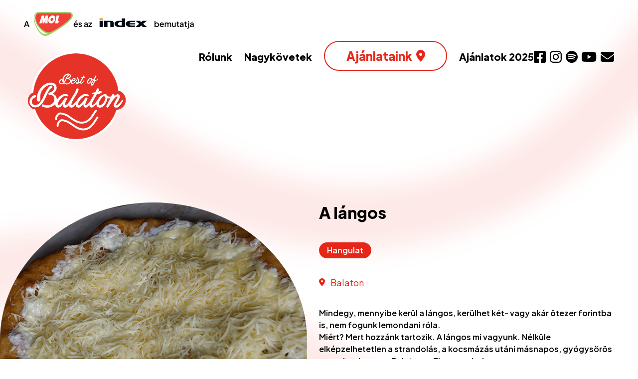

--- FILE ---
content_type: text/html; charset=UTF-8
request_url: https://bestofbalaton.hu/ajanlataink/a-langos/
body_size: 19453
content:
<!DOCTYPE html>
<html lang="hu">

<head>
    <meta charset="UTF-8">
    <meta http-equiv="X-UA-Compatible" content="IE=edge">
    <meta name="viewport"
        content="width=device-width, initial-scale=1, shrink-to-fit=no, maximum-scale=1.0, user-scalable=no">


    <link rel="apple-touch-icon" sizes="180x180" href="https://bestofbalaton.hu/favicon/apple-touch-icon.png">
    <link rel="icon" type="image/png" sizes="32x32" href="https://bestofbalaton.hu/favicon/favicon-32x32.png">
    <link rel="icon" type="image/png" sizes="16x16" href="https://bestofbalaton.hu/favicon/favicon-16x16.png">
    <link rel="manifest" href="https://bestofbalaton.hu/favicon/site.webmanifest">
    <link rel="mask-icon" href="https://bestofbalaton.hu/favicon/safari-pinned-tab.svg" color="#5bbad5">
    <meta name="msapplication-TileColor" content="#da532c">
    <meta name="theme-color" content="#ffffff">

    <meta name='robots' content='index, follow, max-image-preview:large, max-snippet:-1, max-video-preview:-1' />

	<!-- This site is optimized with the Yoast SEO plugin v26.7 - https://yoast.com/wordpress/plugins/seo/ -->
	<title>A lángos &#8902; Best of Balaton</title>
<link data-rocket-preload as="style" href="https://fonts.googleapis.com/css2?family=Plus+Jakarta+Sans:ital,wght@0,400;0,600;0,800;1,400;1,600;1,800&#038;display=swap" rel="preload">
<link href="https://fonts.googleapis.com/css2?family=Plus+Jakarta+Sans:ital,wght@0,400;0,600;0,800;1,400;1,600;1,800&#038;display=swap" media="print" onload="this.media=&#039;all&#039;" rel="stylesheet">
<noscript data-wpr-hosted-gf-parameters=""><link rel="stylesheet" href="https://fonts.googleapis.com/css2?family=Plus+Jakarta+Sans:ital,wght@0,400;0,600;0,800;1,400;1,600;1,800&#038;display=swap"></noscript><link rel="preload" data-rocket-preload as="image" href="https://bestofbalaton.hu/wp-content/uploads/2022/06/IMG_3183.jpg" fetchpriority="high">
	<link rel="canonical" href="https://bestofbalaton.hu/ajanlataink/a-langos/" />
	<meta property="og:locale" content="hu_HU" />
	<meta property="og:type" content="article" />
	<meta property="og:title" content="A lángos &#8902; Best of Balaton" />
	<meta property="og:url" content="https://bestofbalaton.hu/ajanlataink/a-langos/" />
	<meta property="og:site_name" content="Best of Balaton" />
	<meta property="article:publisher" content="https://www.facebook.com/NagyonBalaton/" />
	<meta property="article:modified_time" content="2024-02-20T09:03:19+00:00" />
	<meta name="twitter:card" content="summary_large_image" />
	<script type="application/ld+json" class="yoast-schema-graph">{"@context":"https://schema.org","@graph":[{"@type":"WebPage","@id":"https://bestofbalaton.hu/ajanlataink/a-langos/","url":"https://bestofbalaton.hu/ajanlataink/a-langos/","name":"A lángos &#8902; Best of Balaton","isPartOf":{"@id":"https://bestofbalaton.hu/#website"},"datePublished":"2022-06-24T12:10:54+00:00","dateModified":"2024-02-20T09:03:19+00:00","breadcrumb":{"@id":"https://bestofbalaton.hu/ajanlataink/a-langos/#breadcrumb"},"inLanguage":"hu","potentialAction":[{"@type":"ReadAction","target":["https://bestofbalaton.hu/ajanlataink/a-langos/"]}]},{"@type":"BreadcrumbList","@id":"https://bestofbalaton.hu/ajanlataink/a-langos/#breadcrumb","itemListElement":[{"@type":"ListItem","position":1,"name":"Kezdőlap","item":"https://bestofbalaton.hu/"},{"@type":"ListItem","position":2,"name":"Jelöltek","item":"https://bestofbalaton.hu/ajanlataink/"},{"@type":"ListItem","position":3,"name":"A lángos"}]},{"@type":"WebSite","@id":"https://bestofbalaton.hu/#website","url":"https://bestofbalaton.hu/","name":"Best of Balaton","description":"","publisher":{"@id":"https://bestofbalaton.hu/#organization"},"potentialAction":[{"@type":"SearchAction","target":{"@type":"EntryPoint","urlTemplate":"https://bestofbalaton.hu/?s={search_term_string}"},"query-input":{"@type":"PropertyValueSpecification","valueRequired":true,"valueName":"search_term_string"}}],"inLanguage":"hu"},{"@type":"Organization","@id":"https://bestofbalaton.hu/#organization","name":"Best of Balaton","url":"https://bestofbalaton.hu/","logo":{"@type":"ImageObject","inLanguage":"hu","@id":"https://bestofbalaton.hu/#/schema/logo/image/","url":"https://bestofbalaton.hu/wp-content/uploads/2021/05/hero_logo.svg","contentUrl":"https://bestofbalaton.hu/wp-content/uploads/2021/05/hero_logo.svg","width":1,"height":1,"caption":"Best of Balaton"},"image":{"@id":"https://bestofbalaton.hu/#/schema/logo/image/"},"sameAs":["https://www.facebook.com/NagyonBalaton/","https://www.instagram.com/nagyonbalaton/","https://www.youtube.com/channel/UCmzy6Ke1cRf54iOnVB3lkxA"]}]}</script>
	<meta property="og:image" content="https://bestofbalaton.hu/wp-content/uploads/2022/06/IMG_3183.jpg" />
	<!-- / Yoast SEO plugin. -->


<link rel='dns-prefetch' href='//maps.googleapis.com' />
<link rel='dns-prefetch' href='//cdn.thisisdone.com' />
<link rel='dns-prefetch' href='//fonts.googleapis.com' />
<link href='https://fonts.gstatic.com' crossorigin rel='preconnect' />
<link rel="alternate" title="oEmbed (JSON)" type="application/json+oembed" href="https://bestofbalaton.hu/wp-json/oembed/1.0/embed?url=https%3A%2F%2Fbestofbalaton.hu%2Fajanlataink%2Fa-langos%2F" />
<link rel="alternate" title="oEmbed (XML)" type="text/xml+oembed" href="https://bestofbalaton.hu/wp-json/oembed/1.0/embed?url=https%3A%2F%2Fbestofbalaton.hu%2Fajanlataink%2Fa-langos%2F&#038;format=xml" />
<style id='wp-img-auto-sizes-contain-inline-css' type='text/css'>
img:is([sizes=auto i],[sizes^="auto," i]){contain-intrinsic-size:3000px 1500px}
/*# sourceURL=wp-img-auto-sizes-contain-inline-css */
</style>
<style id='classic-theme-styles-inline-css' type='text/css'>
/*! This file is auto-generated */
.wp-block-button__link{color:#fff;background-color:#32373c;border-radius:9999px;box-shadow:none;text-decoration:none;padding:calc(.667em + 2px) calc(1.333em + 2px);font-size:1.125em}.wp-block-file__button{background:#32373c;color:#fff;text-decoration:none}
/*# sourceURL=/wp-includes/css/classic-themes.min.css */
</style>
<link data-minify="1" rel='stylesheet' id='wpmf-gallery-popup-style-css' href='https://bestofbalaton.hu/wp-content/cache/min/1/wp-content/plugins/wp-media-folder/assets/css/display-gallery/magnific-popup.css?ver=1768212788' type='text/css' media='all' />

<link data-minify="1" rel='stylesheet' id='vendor-css-css' href='https://bestofbalaton.hu/wp-content/cache/min/1/wp-content/themes/bestofbalaton2023/assets/css/vendor.min.css?ver=1768212788' type='text/css' media='all' />
<link rel='stylesheet' id='main-css-css' href='https://bestofbalaton.hu/wp-content/themes/bestofbalaton2023/assets/css/main.min.css?ver=1.0.2.10' type='text/css' media='all' />
<script  src="https://bestofbalaton.hu/wp-includes/js/jquery/jquery.min.js?ver=3.7.1" id="jquery-core-js" data-rocket-defer defer></script>


<link rel="https://api.w.org/" href="https://bestofbalaton.hu/wp-json/" /><link rel='shortlink' href='https://bestofbalaton.hu/?p=6160' />
<style>html, body {height:100%;}</style><script>
    window.dataLayer = window.dataLayer || [];
    function gtag(){dataLayer.push(arguments);}
    gtag('consent', 'default', {
        'ad_storage': 'denied',
        'ad_user_data': 'denied',
        'ad_personalization': 'denied',
        'analytics_storage': 'denied'
    });
</script>

<!--Meta Pixel Code -->
<script>
! function(f, b, e, v, n, t, s) {
    if (f.fbq) return;
    n = f.fbq = function() {
        n.callMethod ?
            n.callMethod.apply(n, arguments) : n.queue.push(arguments)
    };
    if (!f._fbq) f._fbq = n;
    n.push = n;
    n.loaded = !0;
    n.version = '2.0';
    n.queue = [];
    t = b.createElement(e);
    t.async = !0;
    t.src = v;
    s = b.getElementsByTagName(e)[0];
    s.parentNode.insertBefore(t, s)
}(window, document, 'script',
    'https://connect.facebook.net/en_US/fbevents.js');
</script>
<!--End Meta Pixel Code -->
<script >
    var DONEGDPRParams = {
        color: "#ffffff",
        lang: "hu",
        text_url: false,
        policy_url: "https:\/\/bestofbalaton.hu\/wp-content\/uploads\/2023\/06\/VP_04_COOKIE_TAJEKOZTATO_20220719-1.pdf",
        cookie_bar_headline: "S\u00fctiket haszn\u00e1lunk!",
        disable_close_button: true,
        enable_reject_all_button: false,
        groups: {
                            always_active: [{"name":"Google (NID, CONSENT, P_JAR, HSID, APISID, SAPISID, SID, SIDCC, SSID)"},{"name":"Cloudflare (__cfduid)"},{"name":"https:\/\/bestofbalaton.hu\/ saj\u00e1t s\u00fctijei (PHPSESSID, DONEGDPRConsent, DONEGDPRAlertBoxClosed)"}],
                                                    functional: [{"name":"Youtube (HSID, YSC, SID, PREF, APISID, SSID, LOGIN_INFO, VISITOR_INFO1, _LIVE, SAPISID, CONSENT, GPS)"}],
                                        targeting: [{"name":"Facebook (fr, _fbp)"}],
                    },
        functionalCallback: function(item) {
                    },
        performanceCallback: function(item) {
            if (item) {
sendFBPixel();
}        },
        targetingCallback: function(item) {
                    },
        cmpChangeCallback: function(cmpObject) {
            gtag('consent', 'update', cmpObject);
        }
    };
</script>







<style>
    body #done-gdpr #done-gdpr-popup-wrapper {
        border-radius: 10px;
        overflow: hidden;
    }

    body #done-gdpr #done-gdpr-save-button,
    body .done-gdpr-alert-box-wrapper .done-gdpr-alert-box-button-middle {
        border-radius: 10px;
    }

    body #done-gdpr #done-gdpr-popup-wrapper .done-gdpr-white-button-middle {
        background-color: #e5271a !important;
    }

    body #done-gdpr #done-gdpr-popup-wrapper .done-gdpr-white-button-middle,
    body .done-gdpr-alert-box-wrapper .done-gdpr-alert-box-button-middle {
        background-color: #e5271a !important;
        border-color: #e5271a !important;
    }

    body #done-gdpr #done-gdpr-popup-wrapper .done-gdpr-white-button-middle span,
    body .done-gdpr-alert-box-wrapper .done-gdpr-alert-box-button-middle a {
        color: #FFFFFF !important;
    }

    body .done-gdpr-alert-box-wrapper {
        background-color: #FFFFFF;
    }

    body .done-gdpr-alert-box-wrapper .done-gdpr-alert-box-bg p,
    body .done-gdpr-alert-box-wrapper .done-gdpr-button-more .done-gdpr-alert-box-button-middle a,
    body .done-gdpr-alert-box-wrapper .done-gdpr-button-more .done-gdpr-alert-box-button-middle a:before,
    body .done-gdpr-alert-box-wrapper a {
        color: #000000 !important;
    }

    body .done-gdpr-alert-box-wrapper .done-gdpr-button-more .done-gdpr-alert-box-button-middle a {
        border-bottom: 1px solid #000000;
    }

    body #done-gdpr #done-gdpr-menu .menu-item-about {
        background: url([data-uri]);
    }



    body #done-gdpr #done-gdpr-menu .menu-item-necessary {
        background: url([data-uri]);
    }

    body #done-gdpr #done-gdpr-menu .menu-item-performance {
        background: url([data-uri]);
    }

    body #done-gdpr #done-gdpr-menu .menu-item-functional {
        background: url([data-uri]);
    }


    body #done-gdpr #done-gdpr-menu .menu-item-advertising {
        background: url([data-uri]);
    }

    body #done-gdpr #done-gdpr-menu .menu-item-moreinfo {
        background: url([data-uri]);
    }

    body #done-gdpr #done-gdpr-popup-body-left-shading:before {
        background-image: url(https://bestofbalaton.hu/wp-content/uploads/2023/06/Vector-29.svg);
        background-position: center center;
        background-repeat: no-repeat;
        background-size: contain;
        content: '';
        height: 60px;
        left: 0;
        position: absolute;
        right: 0;
        top: 50%;
        transform: translateY(-50%);
        width: 90%;
        margin: auto;
    }


    @media all and (max-width: 751px) {
        body #done-gdpr #done-gdpr-popup-body-left-shading:before {
            background-position: left center;
            height: 32px;
            margin-left: 15px;
            pointer-events: none;
            top: -40px;
            transform: none;
            width: auto;
            z-index: 0;
        }
    }

    </style><noscript><style id="rocket-lazyload-nojs-css">.rll-youtube-player, [data-lazy-src]{display:none !important;}</style></noscript><style id='global-styles-inline-css' type='text/css'>
:root{--wp--preset--aspect-ratio--square: 1;--wp--preset--aspect-ratio--4-3: 4/3;--wp--preset--aspect-ratio--3-4: 3/4;--wp--preset--aspect-ratio--3-2: 3/2;--wp--preset--aspect-ratio--2-3: 2/3;--wp--preset--aspect-ratio--16-9: 16/9;--wp--preset--aspect-ratio--9-16: 9/16;--wp--preset--color--black: #000000;--wp--preset--color--cyan-bluish-gray: #abb8c3;--wp--preset--color--white: #ffffff;--wp--preset--color--pale-pink: #f78da7;--wp--preset--color--vivid-red: #cf2e2e;--wp--preset--color--luminous-vivid-orange: #ff6900;--wp--preset--color--luminous-vivid-amber: #fcb900;--wp--preset--color--light-green-cyan: #7bdcb5;--wp--preset--color--vivid-green-cyan: #00d084;--wp--preset--color--pale-cyan-blue: #8ed1fc;--wp--preset--color--vivid-cyan-blue: #0693e3;--wp--preset--color--vivid-purple: #9b51e0;--wp--preset--gradient--vivid-cyan-blue-to-vivid-purple: linear-gradient(135deg,rgb(6,147,227) 0%,rgb(155,81,224) 100%);--wp--preset--gradient--light-green-cyan-to-vivid-green-cyan: linear-gradient(135deg,rgb(122,220,180) 0%,rgb(0,208,130) 100%);--wp--preset--gradient--luminous-vivid-amber-to-luminous-vivid-orange: linear-gradient(135deg,rgb(252,185,0) 0%,rgb(255,105,0) 100%);--wp--preset--gradient--luminous-vivid-orange-to-vivid-red: linear-gradient(135deg,rgb(255,105,0) 0%,rgb(207,46,46) 100%);--wp--preset--gradient--very-light-gray-to-cyan-bluish-gray: linear-gradient(135deg,rgb(238,238,238) 0%,rgb(169,184,195) 100%);--wp--preset--gradient--cool-to-warm-spectrum: linear-gradient(135deg,rgb(74,234,220) 0%,rgb(151,120,209) 20%,rgb(207,42,186) 40%,rgb(238,44,130) 60%,rgb(251,105,98) 80%,rgb(254,248,76) 100%);--wp--preset--gradient--blush-light-purple: linear-gradient(135deg,rgb(255,206,236) 0%,rgb(152,150,240) 100%);--wp--preset--gradient--blush-bordeaux: linear-gradient(135deg,rgb(254,205,165) 0%,rgb(254,45,45) 50%,rgb(107,0,62) 100%);--wp--preset--gradient--luminous-dusk: linear-gradient(135deg,rgb(255,203,112) 0%,rgb(199,81,192) 50%,rgb(65,88,208) 100%);--wp--preset--gradient--pale-ocean: linear-gradient(135deg,rgb(255,245,203) 0%,rgb(182,227,212) 50%,rgb(51,167,181) 100%);--wp--preset--gradient--electric-grass: linear-gradient(135deg,rgb(202,248,128) 0%,rgb(113,206,126) 100%);--wp--preset--gradient--midnight: linear-gradient(135deg,rgb(2,3,129) 0%,rgb(40,116,252) 100%);--wp--preset--font-size--small: 13px;--wp--preset--font-size--medium: 20px;--wp--preset--font-size--large: 36px;--wp--preset--font-size--x-large: 42px;--wp--preset--spacing--20: 0.44rem;--wp--preset--spacing--30: 0.67rem;--wp--preset--spacing--40: 1rem;--wp--preset--spacing--50: 1.5rem;--wp--preset--spacing--60: 2.25rem;--wp--preset--spacing--70: 3.38rem;--wp--preset--spacing--80: 5.06rem;--wp--preset--shadow--natural: 6px 6px 9px rgba(0, 0, 0, 0.2);--wp--preset--shadow--deep: 12px 12px 50px rgba(0, 0, 0, 0.4);--wp--preset--shadow--sharp: 6px 6px 0px rgba(0, 0, 0, 0.2);--wp--preset--shadow--outlined: 6px 6px 0px -3px rgb(255, 255, 255), 6px 6px rgb(0, 0, 0);--wp--preset--shadow--crisp: 6px 6px 0px rgb(0, 0, 0);}:where(.is-layout-flex){gap: 0.5em;}:where(.is-layout-grid){gap: 0.5em;}body .is-layout-flex{display: flex;}.is-layout-flex{flex-wrap: wrap;align-items: center;}.is-layout-flex > :is(*, div){margin: 0;}body .is-layout-grid{display: grid;}.is-layout-grid > :is(*, div){margin: 0;}:where(.wp-block-columns.is-layout-flex){gap: 2em;}:where(.wp-block-columns.is-layout-grid){gap: 2em;}:where(.wp-block-post-template.is-layout-flex){gap: 1.25em;}:where(.wp-block-post-template.is-layout-grid){gap: 1.25em;}.has-black-color{color: var(--wp--preset--color--black) !important;}.has-cyan-bluish-gray-color{color: var(--wp--preset--color--cyan-bluish-gray) !important;}.has-white-color{color: var(--wp--preset--color--white) !important;}.has-pale-pink-color{color: var(--wp--preset--color--pale-pink) !important;}.has-vivid-red-color{color: var(--wp--preset--color--vivid-red) !important;}.has-luminous-vivid-orange-color{color: var(--wp--preset--color--luminous-vivid-orange) !important;}.has-luminous-vivid-amber-color{color: var(--wp--preset--color--luminous-vivid-amber) !important;}.has-light-green-cyan-color{color: var(--wp--preset--color--light-green-cyan) !important;}.has-vivid-green-cyan-color{color: var(--wp--preset--color--vivid-green-cyan) !important;}.has-pale-cyan-blue-color{color: var(--wp--preset--color--pale-cyan-blue) !important;}.has-vivid-cyan-blue-color{color: var(--wp--preset--color--vivid-cyan-blue) !important;}.has-vivid-purple-color{color: var(--wp--preset--color--vivid-purple) !important;}.has-black-background-color{background-color: var(--wp--preset--color--black) !important;}.has-cyan-bluish-gray-background-color{background-color: var(--wp--preset--color--cyan-bluish-gray) !important;}.has-white-background-color{background-color: var(--wp--preset--color--white) !important;}.has-pale-pink-background-color{background-color: var(--wp--preset--color--pale-pink) !important;}.has-vivid-red-background-color{background-color: var(--wp--preset--color--vivid-red) !important;}.has-luminous-vivid-orange-background-color{background-color: var(--wp--preset--color--luminous-vivid-orange) !important;}.has-luminous-vivid-amber-background-color{background-color: var(--wp--preset--color--luminous-vivid-amber) !important;}.has-light-green-cyan-background-color{background-color: var(--wp--preset--color--light-green-cyan) !important;}.has-vivid-green-cyan-background-color{background-color: var(--wp--preset--color--vivid-green-cyan) !important;}.has-pale-cyan-blue-background-color{background-color: var(--wp--preset--color--pale-cyan-blue) !important;}.has-vivid-cyan-blue-background-color{background-color: var(--wp--preset--color--vivid-cyan-blue) !important;}.has-vivid-purple-background-color{background-color: var(--wp--preset--color--vivid-purple) !important;}.has-black-border-color{border-color: var(--wp--preset--color--black) !important;}.has-cyan-bluish-gray-border-color{border-color: var(--wp--preset--color--cyan-bluish-gray) !important;}.has-white-border-color{border-color: var(--wp--preset--color--white) !important;}.has-pale-pink-border-color{border-color: var(--wp--preset--color--pale-pink) !important;}.has-vivid-red-border-color{border-color: var(--wp--preset--color--vivid-red) !important;}.has-luminous-vivid-orange-border-color{border-color: var(--wp--preset--color--luminous-vivid-orange) !important;}.has-luminous-vivid-amber-border-color{border-color: var(--wp--preset--color--luminous-vivid-amber) !important;}.has-light-green-cyan-border-color{border-color: var(--wp--preset--color--light-green-cyan) !important;}.has-vivid-green-cyan-border-color{border-color: var(--wp--preset--color--vivid-green-cyan) !important;}.has-pale-cyan-blue-border-color{border-color: var(--wp--preset--color--pale-cyan-blue) !important;}.has-vivid-cyan-blue-border-color{border-color: var(--wp--preset--color--vivid-cyan-blue) !important;}.has-vivid-purple-border-color{border-color: var(--wp--preset--color--vivid-purple) !important;}.has-vivid-cyan-blue-to-vivid-purple-gradient-background{background: var(--wp--preset--gradient--vivid-cyan-blue-to-vivid-purple) !important;}.has-light-green-cyan-to-vivid-green-cyan-gradient-background{background: var(--wp--preset--gradient--light-green-cyan-to-vivid-green-cyan) !important;}.has-luminous-vivid-amber-to-luminous-vivid-orange-gradient-background{background: var(--wp--preset--gradient--luminous-vivid-amber-to-luminous-vivid-orange) !important;}.has-luminous-vivid-orange-to-vivid-red-gradient-background{background: var(--wp--preset--gradient--luminous-vivid-orange-to-vivid-red) !important;}.has-very-light-gray-to-cyan-bluish-gray-gradient-background{background: var(--wp--preset--gradient--very-light-gray-to-cyan-bluish-gray) !important;}.has-cool-to-warm-spectrum-gradient-background{background: var(--wp--preset--gradient--cool-to-warm-spectrum) !important;}.has-blush-light-purple-gradient-background{background: var(--wp--preset--gradient--blush-light-purple) !important;}.has-blush-bordeaux-gradient-background{background: var(--wp--preset--gradient--blush-bordeaux) !important;}.has-luminous-dusk-gradient-background{background: var(--wp--preset--gradient--luminous-dusk) !important;}.has-pale-ocean-gradient-background{background: var(--wp--preset--gradient--pale-ocean) !important;}.has-electric-grass-gradient-background{background: var(--wp--preset--gradient--electric-grass) !important;}.has-midnight-gradient-background{background: var(--wp--preset--gradient--midnight) !important;}.has-small-font-size{font-size: var(--wp--preset--font-size--small) !important;}.has-medium-font-size{font-size: var(--wp--preset--font-size--medium) !important;}.has-large-font-size{font-size: var(--wp--preset--font-size--large) !important;}.has-x-large-font-size{font-size: var(--wp--preset--font-size--x-large) !important;}
/*# sourceURL=global-styles-inline-css */
</style>
<style id="rocket-lazyrender-inline-css">[data-wpr-lazyrender] {content-visibility: auto;}</style><meta name="generator" content="WP Rocket 3.20.3" data-wpr-features="wpr_defer_js wpr_minify_concatenate_js wpr_lazyload_images wpr_automatic_lazy_rendering wpr_oci wpr_minify_css wpr_preload_links wpr_desktop" /></head>

<body class="wp-singular nominee-cpt-template-default single single-nominee-cpt postid-6160 wp-theme-bestofbalaton2023">


    <svg class="svg__clip">
    <clipPath id="hero-image-clip" clipPathUnits="objectBoundingBox">
        <path d="M1,0.225 C1,0.101,0.778,0,0.502,0 C0.226,0,0.002,0.101,0.002,0.225 V1 H1 V0.225"></path>
    </clipPath>
</svg>

<svg class="svg__clip">
    <clipPath id="hero-image-clip-4" clipPathUnits="objectBoundingBox">
        <path d="M1,0.168 C1,0.075,0.778,0,0.502,0 V0 C0.226,0,0.002,0.075,0.002,0.168 V1 H1 V0.168"></path>
    </clipPath>
</svg>

<svg class="svg__clip">
    <clipPath id="hero-image-clip-2" clipPathUnits="objectBoundingBox">
        <path d="M1,0.375 C1,0.168,0.776,0,0.5,0 V0 C0.224,0,0,0.168,0,0.375 V1 H1 V0.375"></path>
    </clipPath>
</svg>

<svg class="svg__clip">
    <clipPath id="hero-image-clip-2--mobile" clipPathUnits="objectBoundingBox">
        <path d="M1,0.352 C1,0.157,0.776,0,0.5,0 V0 C0.224,0,0,0.157,0,0.352 V1 H1 V0.352"></path>
    </clipPath>
</svg>

<svg class="svg__clip">
    <clipPath id="cta-clip" clipPathUnits="objectBoundingBox">
        <path
            d="M0.093,1 L0.147,0.795 H0 V0.62 H0.192 L0.256,0.379 H0.109 V0.204 H0.301 L0.355,0 H0.539 L0.485,0.204 H0.669 L0.722,0 H0.906 L0.853,0.204 H1 V0.379 H0.806 L0.744,0.62 H0.891 V0.795 H0.697 L0.645,1 H0.461 L0.513,0.795 H0.331 L0.277,1 H0.093">
        </path>
    </clipPath>
</svg>

<svg class="svg__clip">
    <clipPath id="cta-bg-clip" clipPathUnits="objectBoundingBox">
        <path d="M0,1 L0.323,0 H1 L0.679,1 H0"></path>
    </clipPath>
</svg>

<svg class="svg__clip">
    <clipPath id="contact-clip" clipPathUnits="objectBoundingBox">
        <path d="M1,0.674 C1,0.302,0.776,0,0.5,0 V0 C0.224,0,0,0.302,0,0.674 V1 H1 V0.674"></path>
    </clipPath>
</svg>

<svg class="svg__clip">
    <clipPath id="product-clip" clipPathUnits="objectBoundingBox">
        <path d="M1,0.582 C1,0.26,0.776,0,0.5,0 V0 C0.224,0,0,0.26,0,0.582 V1 H1 V0.582"></path>
    </clipPath>
</svg>

<svg class="svg__clip">
    <clipPath id="nominee-clip" clipPathUnits="objectBoundingBox">
        <path d="M1,0.448 C1,0.201,0.776,0,0.5,0 V0 C0.224,0,0,0.201,0,0.448 V1 H1 V0.448"></path>
    </clipPath>
</svg>
    <header >
        <div  class="container-fluid">
            <div  class="row justify-content-between">
                <div class="col-sm-12  col-xxl-2 col-lg-3 header--left-side">
                                                            
                                                            
                    
                                                    <a class="header__logo--sponsor-link" href="https://mol.hu/hu/"
                                target="_blank">
                                <img class="header__logo--sponsor img--fluid" src="https://bestofbalaton.hu/wp-content/uploads/2025/07/sponsor-mol.png"
                                    alt="MOL">
                            </a>
                        
                    
                                                                        <a class="header__logo--sponsor-link" href="https://index.hu/"
                                target="_blank">
                                <img class="header__logo--sponsor img--fluid" src="https://bestofbalaton.hu/wp-content/uploads/2025/07/sponsor-index.png"
                                    alt="index.hu">
                            </a>
                        
                    
                                            <a class="header__link" href="https://bestofbalaton.hu">
                            <img class="header__logo img--fluid" src="https://bestofbalaton.hu/wp-content/uploads/2024/07/logo_kor_bob2024.png"
                                alt="">
                        </a>
                    
                    <div class="hamburger visible-xs visible-sm">
                        <span class="line"></span>
                        <span class="line"></span>
                        <span class="line"></span>
                    </div>
                </div>
                <div class="col-sm-6 col-xxl-10 col-lg-9 header--right-side hidden-xs hidden-sm">
                    <div class="menu-wrapper">
                        <ul class="menu">
                            <li itemscope="itemscope" itemtype="https://www.schema.org/SiteNavigationElement" class="menu-item menu-item-type-post_type menu-item-object-page menu__item nav-item menu-item-6811"><a class="menu__link" title="Rólunk" href="https://bestofbalaton.hu/kuldetesunk/">Rólunk</a></li>
<li itemscope="itemscope" itemtype="https://www.schema.org/SiteNavigationElement" class="menu-item menu-item-type-custom menu-item-object-custom menu__item nav-item menu-item-6816"><a class="menu__link" title="Nagykövetek" href="https://bestofbalaton.hu/kuratorok/">Nagykövetek</a></li>
<li itemscope="itemscope" itemtype="https://www.schema.org/SiteNavigationElement" class="menu-item menu-item-type-custom menu-item-object-custom menu__item nav-item menu-item-6815 menu__item--button"><a class="button button--outline" title="Ajánlataink" href="https://bestofbalaton.hu/ajanlataink/?loc="><span>Ajánlataink</span><svg width="18" height="24" viewBox="0 0 18 24" fill="none" xmlns="http://www.w3.org/2000/svg"><path d="M9 24C9 24 18 14.25 18 9C18 4.03125 13.9688 0 9 0C4.03125 0 0 4.03125 0 9C0 14.25 9 24 9 24ZM9 6C9.79565 6 10.5587 6.31607 11.1213 6.87868C11.6839 7.44129 12 8.20435 12 9C12 9.79565 11.6839 10.5587 11.1213 11.1213C10.5587 11.6839 9.79565 12 9 12C8.20435 12 7.44129 11.6839 6.87868 11.1213C6.31607 10.5587 6 9.79565 6 9C6 8.20435 6.31607 7.44129 6.87868 6.87868C7.44129 6.31607 8.20435 6 9 6Z" fill="#E5271A"/></svg></a></li>
<li itemscope="itemscope" itemtype="https://www.schema.org/SiteNavigationElement" class="menu-item menu-item-type-post_type menu-item-object-page menu__item nav-item menu-item-23753"><a class="menu__link" title="Ajánlatok 2025" href="https://bestofbalaton.hu/a-best-of-balaton-2025-ajanlatai/">Ajánlatok 2025</a></li>
                        </ul>

                        <div  class="header__social_wrapper">
                                                                                        <div  class="socials__wrapper">
                                                                                                                                                                                                                                                        <a class="social__item" href="https://www.facebook.com/MolNagyonBalaton/" target="_blank">
                                                    <img class="social__image" src="data:image/svg+xml,%3Csvg%20xmlns='http://www.w3.org/2000/svg'%20viewBox='0%200%200%200'%3E%3C/svg%3E"
                                                        alt="" data-lazy-src="https://bestofbalaton.hu/wp-content/uploads/2023/06/.svg"><noscript><img class="social__image" src="https://bestofbalaton.hu/wp-content/uploads/2023/06/.svg"
                                                        alt=""></noscript>
                                                </a>
                                                                                                                                                                                                                                                                                                                                            <a class="social__item" href="https://www.instagram.com/best_of_balaton/" target="_blank">
                                                    <img class="social__image" src="data:image/svg+xml,%3Csvg%20xmlns='http://www.w3.org/2000/svg'%20viewBox='0%200%200%200'%3E%3C/svg%3E"
                                                        alt="" data-lazy-src="https://bestofbalaton.hu/wp-content/uploads/2023/06/.svg"><noscript><img class="social__image" src="https://bestofbalaton.hu/wp-content/uploads/2023/06/.svg"
                                                        alt=""></noscript>
                                                </a>
                                                                                                                                                                                                                                                                                                                                            <a class="social__item" href="https://open.spotify.com/show/2NbSgfq266EwbFx8fZsXY0" target="_blank">
                                                    <img class="social__image" src="data:image/svg+xml,%3Csvg%20xmlns='http://www.w3.org/2000/svg'%20viewBox='0%200%200%200'%3E%3C/svg%3E"
                                                        alt="" data-lazy-src="https://bestofbalaton.hu/wp-content/uploads/2023/06/.svg"><noscript><img class="social__image" src="https://bestofbalaton.hu/wp-content/uploads/2023/06/.svg"
                                                        alt=""></noscript>
                                                </a>
                                                                                                                                                                                                                                                                                                                                            <a class="social__item" href="https://www.youtube.com/channel/UCmzy6Ke1cRf54iOnVB3lkxA" target="_blank">
                                                    <img class="social__image" src="data:image/svg+xml,%3Csvg%20xmlns='http://www.w3.org/2000/svg'%20viewBox='0%200%200%200'%3E%3C/svg%3E"
                                                        alt="" data-lazy-src="https://bestofbalaton.hu/wp-content/uploads/2023/06/.svg"><noscript><img class="social__image" src="https://bestofbalaton.hu/wp-content/uploads/2023/06/.svg"
                                                        alt=""></noscript>
                                                </a>
                                                                                                                                                                                                                                                                                                                                            <a class="social__item" href="mailto:info@nagyonbalaton.hu" target="_blank">
                                                    <img class="social__image" src="https://bestofbalaton.hu/wp-content/uploads/2023/06/Subtract.svg"
                                                        alt="">
                                                </a>
                                                                                                                                                        </div>
                            
                                                    </div>

                    </div>
                </div>
            </div>
        </div>
    </header>

    <div  class="mobil-menu">
    <ul class="menu">
        <li itemscope="itemscope" itemtype="https://www.schema.org/SiteNavigationElement" class="menu-item menu-item-type-post_type menu-item-object-page menu__item nav-item menu-item-6811"><a class="menu__link" title="Rólunk" href="https://bestofbalaton.hu/kuldetesunk/">Rólunk</a></li>
<li itemscope="itemscope" itemtype="https://www.schema.org/SiteNavigationElement" class="menu-item menu-item-type-custom menu-item-object-custom menu__item nav-item menu-item-6816"><a class="menu__link" title="Nagykövetek" href="https://bestofbalaton.hu/kuratorok/">Nagykövetek</a></li>
<li itemscope="itemscope" itemtype="https://www.schema.org/SiteNavigationElement" class="menu-item menu-item-type-custom menu-item-object-custom menu__item nav-item menu-item-6815 menu__item--button"><a class="button button--outline" title="Ajánlataink" href="https://bestofbalaton.hu/ajanlataink/?loc="><span>Ajánlataink</span><svg width="18" height="24" viewBox="0 0 18 24" fill="none" xmlns="http://www.w3.org/2000/svg"><path d="M9 24C9 24 18 14.25 18 9C18 4.03125 13.9688 0 9 0C4.03125 0 0 4.03125 0 9C0 14.25 9 24 9 24ZM9 6C9.79565 6 10.5587 6.31607 11.1213 6.87868C11.6839 7.44129 12 8.20435 12 9C12 9.79565 11.6839 10.5587 11.1213 11.1213C10.5587 11.6839 9.79565 12 9 12C8.20435 12 7.44129 11.6839 6.87868 11.1213C6.31607 10.5587 6 9.79565 6 9C6 8.20435 6.31607 7.44129 6.87868 6.87868C7.44129 6.31607 8.20435 6 9 6Z" fill="#E5271A"/></svg></a></li>
<li itemscope="itemscope" itemtype="https://www.schema.org/SiteNavigationElement" class="menu-item menu-item-type-post_type menu-item-object-page menu__item nav-item menu-item-23753"><a class="menu__link" title="Ajánlatok 2025" href="https://bestofbalaton.hu/a-best-of-balaton-2025-ajanlatai/">Ajánlatok 2025</a></li>


    </ul>

    <div class="header__social_wrapper">
                            <div class="socials__wrapper">
                                                                                                                                <a class="social__item" href="https://www.facebook.com/MolNagyonBalaton/" target="_blank">
                                <img class="social__image" src="data:image/svg+xml,%3Csvg%20xmlns='http://www.w3.org/2000/svg'%20viewBox='0%200%200%200'%3E%3C/svg%3E"
                                    alt="" data-lazy-src="https://bestofbalaton.hu/wp-content/uploads/2023/06/.svg"><noscript><img class="social__image" src="https://bestofbalaton.hu/wp-content/uploads/2023/06/.svg"
                                    alt=""></noscript>
                            </a>
                                                                                                                                                                            <a class="social__item" href="https://www.instagram.com/best_of_balaton/" target="_blank">
                                <img class="social__image" src="data:image/svg+xml,%3Csvg%20xmlns='http://www.w3.org/2000/svg'%20viewBox='0%200%200%200'%3E%3C/svg%3E"
                                    alt="" data-lazy-src="https://bestofbalaton.hu/wp-content/uploads/2023/06/.svg"><noscript><img class="social__image" src="https://bestofbalaton.hu/wp-content/uploads/2023/06/.svg"
                                    alt=""></noscript>
                            </a>
                                                                                                                                                                            <a class="social__item" href="https://open.spotify.com/show/2NbSgfq266EwbFx8fZsXY0" target="_blank">
                                <img class="social__image" src="data:image/svg+xml,%3Csvg%20xmlns='http://www.w3.org/2000/svg'%20viewBox='0%200%200%200'%3E%3C/svg%3E"
                                    alt="" data-lazy-src="https://bestofbalaton.hu/wp-content/uploads/2023/06/.svg"><noscript><img class="social__image" src="https://bestofbalaton.hu/wp-content/uploads/2023/06/.svg"
                                    alt=""></noscript>
                            </a>
                                                                                                                                                                            <a class="social__item" href="https://www.youtube.com/channel/UCmzy6Ke1cRf54iOnVB3lkxA" target="_blank">
                                <img class="social__image" src="data:image/svg+xml,%3Csvg%20xmlns='http://www.w3.org/2000/svg'%20viewBox='0%200%200%200'%3E%3C/svg%3E"
                                    alt="" data-lazy-src="https://bestofbalaton.hu/wp-content/uploads/2023/06/.svg"><noscript><img class="social__image" src="https://bestofbalaton.hu/wp-content/uploads/2023/06/.svg"
                                    alt=""></noscript>
                            </a>
                                                                                                                                                                            <a class="social__item" href="mailto:info@nagyonbalaton.hu" target="_blank">
                                <img class="social__image" src="https://bestofbalaton.hu/wp-content/uploads/2023/06/Subtract.svg"
                                    alt="">
                            </a>
                                                                        </div>
            </div>


    </div>

<svg class="shape-overlays" viewBox="0 0 100 100" preserveAspectRatio="none">
    <path class="shape-overlays__path" d=""></path>
    <path class="shape-overlays__path" d=""></path>
    <path class="shape-overlays__path" d=""></path>
</svg>

<main  class="template template--single-nominee">
                                                
    <section  class="section section__intro">
        <div  class="container-fluid p-0">
            <div class="row gx-0">
                <div class="col-xxl-7 col-xl-6">
                    <div class="intro__image_wrapper">
                                                <div class="image__wrapper pb-image-ratio">
                            <img fetchpriority="high" class="intro__image img--fluid ofi-cover-center"
                                src="https://bestofbalaton.hu/wp-content/uploads/2022/06/IMG_3183.jpg" alt="A lángos">
                        </div>
                                            </div>

                </div>

                <div class="col-xxl-5 col-xl-6">
                    <div class="intro__details">
                        
                        <div class="intro__name">
                            <h3>
                                A lángos                            </h3>
                        </div>
                        
                                                <div class="intro__category">
                                                        <span class="badge">
                                Hangulat                            </span>
                                                    </div>
                        


                                                <div class="intro__contact_wrapper">
                            <div class="intro__contact">
                                <div class="intro__contact_inner">
                                    

                                    <a class="intro__link"
                                        href="https://www.google.com/maps/search/Balaton"
                                        target="_blank">
                                        <svg width="12" height="16" viewBox="0 0 12 16" fill="none"
                                            xmlns="http://www.w3.org/2000/svg">
                                            <path
                                                d="M6 16C6 16 12 9.5 12 6C12 2.6875 9.3125 0 6 0C2.6875 0 0 2.6875 0 6C0 9.5 6 16 6 16ZM6 4C6.53043 4 7.03914 4.21071 7.41421 4.58579C7.78929 4.96086 8 5.46957 8 6C8 6.53043 7.78929 7.03914 7.41421 7.41421C7.03914 7.78929 6.53043 8 6 8C5.46957 8 4.96086 7.78929 4.58579 7.41421C4.21071 7.03914 4 6.53043 4 6C4 5.46957 4.21071 4.96086 4.58579 4.58579C4.96086 4.21071 5.46957 4 6 4Z"
                                                fill="#E5271A" />
                                        </svg>

                                        <span>
                                             Balaton                                        </span>
                                    </a>


                                    
                                    
                                    
                                    
                                                                    </div>
                            </div>
                        </div>
                        
                                                <div class="intro__description ">
                            <p>Mindegy, mennyibe kerül a lángos, kerülhet két- vagy akár ötezer forintba is, nem fogunk lemondani róla.<br />
Miért? Mert hozzánk tartozik. A lángos mi vagyunk. Nélküle elképzelhetetlen a strandolás, a kocsmázás utáni másnapos, gyógysörös reggel a piacon, a Balaton, a Tisza, a minden…<br />
Ennek megfelelően hungarikumnak tartjuk, magyar találmánynak, csak a miénknek, mint a gulyást (amit az egykori Monarchia területén szinte mindenhol esznek), a palacsintát (amit szinte mindenhol esznek: lásd pl. crêpe, blini, pancake) vagy a lecsót (mely keletről érkezett hozzánk: shakshuka, menemen, dzsuvecs, de persze vannak mediterrán verziói is: a francia ratatouille, a  görög spetzofai vagy az olasz peperonata).<br />
<em><strong>„Hozzátartozik a Balatonhoz, annak romantikájához. Lángosozni szeánsz, és bármikor – ebéd, vacsora után is – meg lehet enni. Sajt, tejföl, jó sok fokhagymával, rengeteg sóval – így az igazi!&#8221;</strong></em> &#8211; vallja Sebestyén Balázs, a Best of Balaton egyik kurátora.</p>
                        </div>
                                            </div>
                </div>
            </div>


        </div>
    </section>


    <div  class="section section__content">


        
                
        <section  class="content-video dark-bg">

        <div  class="container-fluid">
            <div class="row section__row justify-content-center">
                <div class="col-sm-12 col-xl-10 ">
                    <div class="youtube-player-wrapper"
                        >
                        <div class="youtube-player" data-id="pDHAPo2BnyU">
                            <div data-id="pDHAPo2BnyU">
                                                                <img class="ofi-cover-center"
                                    src="https://i.ytimg.com/vi/pDHAPo2BnyU/sddefault.jpg"
                                    alt="">
                                
                                <img class="play" src="https://bestofbalaton.hu/wp-content/themes/bestofbalaton2023/assets/img//svg/play.svg" alt="">
                            </div>
                        </div>
                        <span class="overlay overlay--light"></span>
                    </div>
                </div>
            </div>
        </div>
    </section>
    
    
    
    
    
        
    
    
        
        <section  class="content-gallery dark-bg">
        <div class="container-fluid pad-md-0">
            <div class="row section__row justify-content-center">
                <div class="col-xl-10">

                    <div class="swiper-container js-gallery">
                        <div class="swiper-wrapper">
                                                        <div class="swiper-slide">
                                <img class="img--fluid ofi-cover-center" src="data:image/svg+xml,%3Csvg%20xmlns='http://www.w3.org/2000/svg'%20viewBox='0%200%200%200'%3E%3C/svg%3E" data-lazy-src="https://bestofbalaton.hu/wp-content/uploads/2022/06/IMG_3059.jpg"><noscript><img class="img--fluid ofi-cover-center" src="https://bestofbalaton.hu/wp-content/uploads/2022/06/IMG_3059.jpg"></noscript>
                            </div>
                                                        <div class="swiper-slide">
                                <img class="img--fluid ofi-cover-center" src="data:image/svg+xml,%3Csvg%20xmlns='http://www.w3.org/2000/svg'%20viewBox='0%200%200%200'%3E%3C/svg%3E" data-lazy-src="https://bestofbalaton.hu/wp-content/uploads/2022/06/IMG_3113.jpg"><noscript><img class="img--fluid ofi-cover-center" src="https://bestofbalaton.hu/wp-content/uploads/2022/06/IMG_3113.jpg"></noscript>
                            </div>
                                                        <div class="swiper-slide">
                                <img class="img--fluid ofi-cover-center" src="https://bestofbalaton.hu/wp-content/uploads/2022/06/IMG_3183.jpg">
                            </div>
                            

                        </div>


                    </div>


                    <div class="control__wrapper">

                        <div class="swiper-button-prev js-popular-products-prev">
                            <svg width="20" height="16" viewBox="0 0 20 16" fill="none"
                                xmlns="http://www.w3.org/2000/svg">
                                <path
                                    d="M1.55014 8.9551L0.59082 8L8.59082 0L10.501 1.91442L5.76779 6.64765H19.4096V9.35235H5.77201L9.55015 13.1305L10.501 14.0856L8.59082 16L1.55014 8.95932V8.9551Z"
                                    fill="white" />
                            </svg>
                        </div>

                        <div class="swiper-pagination"></div>

                        <div class="swiper-button-next js-popular-products-next">
                            <svg width="20" height="16" viewBox="0 0 20 16" fill="none"
                                xmlns="http://www.w3.org/2000/svg">
                                <path
                                    d="M18.4503 8.9551L19.4096 8L11.4096 0L9.49943 1.91442L14.2327 6.64765H0.59082V9.35235H14.2284L10.4503 13.1305L9.49943 14.0856L11.4096 16L18.4503 8.95932V8.9551Z"
                                    fill="white" />
                            </svg>
                        </div>

                    </div>
                </div>
            </div>
        </div>
    </section>
    
    
    
    
</div>
    
    </main>

    <section  class="instagram-cta">
    <div  class="instagram-cta__content">
                    <div  class="instagram-cta__content__text">
                <h2>Kövess minket instagramon!</h2>
<p>&nbsp;</p>
            </div>
        
        
                            <div data-wpr-lazyrender="1" class="instagram-cta__content__button">
                    <a class="button button--primary" href="https://www.instagram.com/nagyonbalaton/" >
                        <span>Tovább az instagramra</span>
                                                    <img src="data:image/svg+xml,%3Csvg%20xmlns='http://www.w3.org/2000/svg'%20viewBox='0%200%200%200'%3E%3C/svg%3E" alt="" data-lazy-src="https://bestofbalaton.hu/wp-content/uploads/2023/06/-1.svg"><noscript><img src="https://bestofbalaton.hu/wp-content/uploads/2023/06/-1.svg" alt=""></noscript>
                                            </a>
                </div>
                        </div>

            <div  class="instagram-cta__image">
            <div  class="instagram-cta__image__wrapper">
                <img class="ofi-cover-center" src="data:image/svg+xml,%3Csvg%20xmlns='http://www.w3.org/2000/svg'%20viewBox='0%200%200%200'%3E%3C/svg%3E" alt="" data-lazy-src="https://bestofbalaton.hu/wp-content/uploads/2023/06/Rectangle-7-5.png"><noscript><img class="ofi-cover-center" src="https://bestofbalaton.hu/wp-content/uploads/2023/06/Rectangle-7-5.png" alt=""></noscript>
            </div>
        </div>
    
</section>
<div data-wpr-lazyrender="1" class="footer__wrapper js-footer-wrapper">

    <footer >
                            <a class="footer__brand_link" href="https://bestofbalaton.hu">
                <img class="footer__brand_logo img--fluid" src="https://bestofbalaton.hu/wp-content/uploads/2024/07/logo_kor_bob2024.png" alt="">
            </a>
                <div class="container-fluid">
            <div class="row justify-content-center">
                                                    <div class="col-sm-10 col-md-10 text--center">
                        <p class="strategic-partner__text">Stratégiai partnereink:</p>
                        <br>
                        <div class="strategic-partner__links">
                                                                                                                                        <a class="strategic-partner__link" href="https://index.hu/" target="_blank">
                                            <img class="strategic-partner__link__image" src="data:image/svg+xml,%3Csvg%20xmlns='http://www.w3.org/2000/svg'%20viewBox='0%200%200%200'%3E%3C/svg%3E" alt="" data-lazy-src="https://bestofbalaton.hu/wp-content/uploads/2024/07/index.hu_.svg"><noscript><img class="strategic-partner__link__image" src="https://bestofbalaton.hu/wp-content/uploads/2024/07/index.hu_.svg" alt=""></noscript>
                                        </a>
                                                                                                                                                                                                            <a class="strategic-partner__link" href="https://visitbalaton365.hu/" target="_blank">
                                            <img class="strategic-partner__link__image" src="data:image/svg+xml,%3Csvg%20xmlns='http://www.w3.org/2000/svg'%20viewBox='0%200%200%200'%3E%3C/svg%3E" alt="" data-lazy-src="https://bestofbalaton.hu/wp-content/uploads/2024/07/visit-balaton-365.svg"><noscript><img class="strategic-partner__link__image" src="https://bestofbalaton.hu/wp-content/uploads/2024/07/visit-balaton-365.svg" alt=""></noscript>
                                        </a>
                                                                                                                        </div>
                    </div>
                
                <div class="col-sm-10 col-md-10 footer__sponsors">
                                        

                </div>
            </div>


            <div class="row justify-content-center">
                <div class="col-md-5 footer--left">
                    <div class="menu__social_wrapper">
                                                                            <div class="socials__wrapper">
                                                                                                                                                                                                                                <a class="social__item" href="https://www.facebook.com/MolNagyonBalaton/" target="_blank">
                                                <img class="social__image" src="data:image/svg+xml,%3Csvg%20xmlns='http://www.w3.org/2000/svg'%20viewBox='0%200%200%200'%3E%3C/svg%3E" alt="" data-lazy-src="https://bestofbalaton.hu/wp-content/uploads/2023/06/.svg"><noscript><img class="social__image" src="https://bestofbalaton.hu/wp-content/uploads/2023/06/.svg" alt=""></noscript>
                                            </a>
                                                                                                                                                                                                                                                                                                            <a class="social__item" href="https://www.instagram.com/best_of_balaton/" target="_blank">
                                                <img class="social__image" src="data:image/svg+xml,%3Csvg%20xmlns='http://www.w3.org/2000/svg'%20viewBox='0%200%200%200'%3E%3C/svg%3E" alt="" data-lazy-src="https://bestofbalaton.hu/wp-content/uploads/2023/06/.svg"><noscript><img class="social__image" src="https://bestofbalaton.hu/wp-content/uploads/2023/06/.svg" alt=""></noscript>
                                            </a>
                                                                                                                                                                                                                                                                                                            <a class="social__item" href="https://open.spotify.com/show/2NbSgfq266EwbFx8fZsXY0" target="_blank">
                                                <img class="social__image" src="data:image/svg+xml,%3Csvg%20xmlns='http://www.w3.org/2000/svg'%20viewBox='0%200%200%200'%3E%3C/svg%3E" alt="" data-lazy-src="https://bestofbalaton.hu/wp-content/uploads/2023/06/.svg"><noscript><img class="social__image" src="https://bestofbalaton.hu/wp-content/uploads/2023/06/.svg" alt=""></noscript>
                                            </a>
                                                                                                                                                                                                                                                                                                            <a class="social__item" href="https://www.youtube.com/channel/UCmzy6Ke1cRf54iOnVB3lkxA" target="_blank">
                                                <img class="social__image" src="data:image/svg+xml,%3Csvg%20xmlns='http://www.w3.org/2000/svg'%20viewBox='0%200%200%200'%3E%3C/svg%3E" alt="" data-lazy-src="https://bestofbalaton.hu/wp-content/uploads/2023/06/.svg"><noscript><img class="social__image" src="https://bestofbalaton.hu/wp-content/uploads/2023/06/.svg" alt=""></noscript>
                                            </a>
                                                                                                                                                                                                                                                                                                            <a class="social__item" href="mailto:info@nagyonbalaton.hu" target="_blank">
                                                <img class="social__image" src="https://bestofbalaton.hu/wp-content/uploads/2023/06/Subtract.svg" alt="">
                                            </a>
                                                                                                                                        </div>
                                            </div>
                </div>

                <div class="col-md-5 footer-right">


                    <div class="menu__social_wrapper">

                        <div class="footer__menu_wrapper">
                            <ul class="menu">
                                <li itemscope="itemscope" itemtype="https://www.schema.org/SiteNavigationElement" class="menu-item menu-item-type-custom menu-item-object-custom menu__item nav-item menu-item-61"><a class="menu__link" title="Kapcsolat" href="https://bestofbalaton.hu/kapcsolat/">Kapcsolat</a></li>
<li itemscope="itemscope" itemtype="https://www.schema.org/SiteNavigationElement" class="menu-item menu-item-type-custom menu-item-object-custom menu__item nav-item menu-item-11823"><a class="menu__link" title="Részvételi szabályzat" href="https://bestofbalaton.hu/wp-content/uploads/2025/07/Best-of-Balaton-Te-mit-szeretsz-a-Balatonon_-re%CC%81szve%CC%81teli-szaba%CC%81lyzat_2025.pdf">Részvételi szabályzat</a></li>
<li itemscope="itemscope" itemtype="https://www.schema.org/SiteNavigationElement" class="menu-item menu-item-type-custom menu-item-object-custom menu__item nav-item menu-item-11825"><a class="menu__link" title="Cookie szabályzat" href="https://bestofbalaton.hu/wp-content/uploads/2023/06/VP_04_COOKIE_TAJEKOZTATO_20220719-1.pdf">Cookie szabályzat</a></li>
<li itemscope="itemscope" itemtype="https://www.schema.org/SiteNavigationElement" class="js-show-cookie-settings menu-item menu-item-type-custom menu-item-object-custom menu__item nav-item menu-item-11845"><a class="menu__link" title="Cookie beállítások" href="#">Cookie beállítások</a></li>
                            </ul>
                        </div>


                    </div>
                </div>
            </div>
        </div>
    </footer>
</div>


<script type="speculationrules">
{"prefetch":[{"source":"document","where":{"and":[{"href_matches":"/*"},{"not":{"href_matches":["/wp-*.php","/wp-admin/*","/wp-content/uploads/*","/wp-content/*","/wp-content/plugins/*","/wp-content/themes/bestofbalaton2023/*","/*\\?(.+)"]}},{"not":{"selector_matches":"a[rel~=\"nofollow\"]"}},{"not":{"selector_matches":".no-prefetch, .no-prefetch a"}}]},"eagerness":"conservative"}]}
</script>



<script  id="rocket-browser-checker-js-after">
/* <![CDATA[ */
"use strict";var _createClass=function(){function defineProperties(target,props){for(var i=0;i<props.length;i++){var descriptor=props[i];descriptor.enumerable=descriptor.enumerable||!1,descriptor.configurable=!0,"value"in descriptor&&(descriptor.writable=!0),Object.defineProperty(target,descriptor.key,descriptor)}}return function(Constructor,protoProps,staticProps){return protoProps&&defineProperties(Constructor.prototype,protoProps),staticProps&&defineProperties(Constructor,staticProps),Constructor}}();function _classCallCheck(instance,Constructor){if(!(instance instanceof Constructor))throw new TypeError("Cannot call a class as a function")}var RocketBrowserCompatibilityChecker=function(){function RocketBrowserCompatibilityChecker(options){_classCallCheck(this,RocketBrowserCompatibilityChecker),this.passiveSupported=!1,this._checkPassiveOption(this),this.options=!!this.passiveSupported&&options}return _createClass(RocketBrowserCompatibilityChecker,[{key:"_checkPassiveOption",value:function(self){try{var options={get passive(){return!(self.passiveSupported=!0)}};window.addEventListener("test",null,options),window.removeEventListener("test",null,options)}catch(err){self.passiveSupported=!1}}},{key:"initRequestIdleCallback",value:function(){!1 in window&&(window.requestIdleCallback=function(cb){var start=Date.now();return setTimeout(function(){cb({didTimeout:!1,timeRemaining:function(){return Math.max(0,50-(Date.now()-start))}})},1)}),!1 in window&&(window.cancelIdleCallback=function(id){return clearTimeout(id)})}},{key:"isDataSaverModeOn",value:function(){return"connection"in navigator&&!0===navigator.connection.saveData}},{key:"supportsLinkPrefetch",value:function(){var elem=document.createElement("link");return elem.relList&&elem.relList.supports&&elem.relList.supports("prefetch")&&window.IntersectionObserver&&"isIntersecting"in IntersectionObserverEntry.prototype}},{key:"isSlowConnection",value:function(){return"connection"in navigator&&"effectiveType"in navigator.connection&&("2g"===navigator.connection.effectiveType||"slow-2g"===navigator.connection.effectiveType)}}]),RocketBrowserCompatibilityChecker}();
//# sourceURL=rocket-browser-checker-js-after
/* ]]> */
</script>
<script  id="rocket-preload-links-js-extra">
/* <![CDATA[ */
var RocketPreloadLinksConfig = {"excludeUris":"/(?:.+/)?feed(?:/(?:.+/?)?)?$|/(?:.+/)?embed/|/(index.php/)?(.*)wp-json(/.*|$)|/refer/|/go/|/recommend/|/recommends/","usesTrailingSlash":"1","imageExt":"jpg|jpeg|gif|png|tiff|bmp|webp|avif|pdf|doc|docx|xls|xlsx|php","fileExt":"jpg|jpeg|gif|png|tiff|bmp|webp|avif|pdf|doc|docx|xls|xlsx|php|html|htm","siteUrl":"https://bestofbalaton.hu","onHoverDelay":"100","rateThrottle":"3"};
//# sourceURL=rocket-preload-links-js-extra
/* ]]> */
</script>
<script  id="rocket-preload-links-js-after">
/* <![CDATA[ */
(function() {
"use strict";var r="function"==typeof Symbol&&"symbol"==typeof Symbol.iterator?function(e){return typeof e}:function(e){return e&&"function"==typeof Symbol&&e.constructor===Symbol&&e!==Symbol.prototype?"symbol":typeof e},e=function(){function i(e,t){for(var n=0;n<t.length;n++){var i=t[n];i.enumerable=i.enumerable||!1,i.configurable=!0,"value"in i&&(i.writable=!0),Object.defineProperty(e,i.key,i)}}return function(e,t,n){return t&&i(e.prototype,t),n&&i(e,n),e}}();function i(e,t){if(!(e instanceof t))throw new TypeError("Cannot call a class as a function")}var t=function(){function n(e,t){i(this,n),this.browser=e,this.config=t,this.options=this.browser.options,this.prefetched=new Set,this.eventTime=null,this.threshold=1111,this.numOnHover=0}return e(n,[{key:"init",value:function(){!this.browser.supportsLinkPrefetch()||this.browser.isDataSaverModeOn()||this.browser.isSlowConnection()||(this.regex={excludeUris:RegExp(this.config.excludeUris,"i"),images:RegExp(".("+this.config.imageExt+")$","i"),fileExt:RegExp(".("+this.config.fileExt+")$","i")},this._initListeners(this))}},{key:"_initListeners",value:function(e){-1<this.config.onHoverDelay&&document.addEventListener("mouseover",e.listener.bind(e),e.listenerOptions),document.addEventListener("mousedown",e.listener.bind(e),e.listenerOptions),document.addEventListener("touchstart",e.listener.bind(e),e.listenerOptions)}},{key:"listener",value:function(e){var t=e.target.closest("a"),n=this._prepareUrl(t);if(null!==n)switch(e.type){case"mousedown":case"touchstart":this._addPrefetchLink(n);break;case"mouseover":this._earlyPrefetch(t,n,"mouseout")}}},{key:"_earlyPrefetch",value:function(t,e,n){var i=this,r=setTimeout(function(){if(r=null,0===i.numOnHover)setTimeout(function(){return i.numOnHover=0},1e3);else if(i.numOnHover>i.config.rateThrottle)return;i.numOnHover++,i._addPrefetchLink(e)},this.config.onHoverDelay);t.addEventListener(n,function e(){t.removeEventListener(n,e,{passive:!0}),null!==r&&(clearTimeout(r),r=null)},{passive:!0})}},{key:"_addPrefetchLink",value:function(i){return this.prefetched.add(i.href),new Promise(function(e,t){var n=document.createElement("link");n.rel="prefetch",n.href=i.href,n.onload=e,n.onerror=t,document.head.appendChild(n)}).catch(function(){})}},{key:"_prepareUrl",value:function(e){if(null===e||"object"!==(void 0===e?"undefined":r(e))||!1 in e||-1===["http:","https:"].indexOf(e.protocol))return null;var t=e.href.substring(0,this.config.siteUrl.length),n=this._getPathname(e.href,t),i={original:e.href,protocol:e.protocol,origin:t,pathname:n,href:t+n};return this._isLinkOk(i)?i:null}},{key:"_getPathname",value:function(e,t){var n=t?e.substring(this.config.siteUrl.length):e;return n.startsWith("/")||(n="/"+n),this._shouldAddTrailingSlash(n)?n+"/":n}},{key:"_shouldAddTrailingSlash",value:function(e){return this.config.usesTrailingSlash&&!e.endsWith("/")&&!this.regex.fileExt.test(e)}},{key:"_isLinkOk",value:function(e){return null!==e&&"object"===(void 0===e?"undefined":r(e))&&(!this.prefetched.has(e.href)&&e.origin===this.config.siteUrl&&-1===e.href.indexOf("?")&&-1===e.href.indexOf("#")&&!this.regex.excludeUris.test(e.href)&&!this.regex.images.test(e.href))}}],[{key:"run",value:function(){"undefined"!=typeof RocketPreloadLinksConfig&&new n(new RocketBrowserCompatibilityChecker({capture:!0,passive:!0}),RocketPreloadLinksConfig).init()}}]),n}();t.run();
}());

//# sourceURL=rocket-preload-links-js-after
/* ]]> */
</script>
<script  src="https://maps.googleapis.com/maps/api/js?key=AIzaSyC39AD3F8HvfHus3--Sl_qizGCdIWudMJk" id="maps-js" data-rocket-defer defer></script>

<script  id="main-js-js-extra">
/* <![CDATA[ */
var localize = {"ajaxurl":"https://bestofbalaton.hu/wp-admin/admin-ajax.php","themeurl":"https://bestofbalaton.hu/wp-content/themes/bestofbalaton2023","siteurl":"https://bestofbalaton.hu","nonce":"93ebab4c61","nominiees":{"ketha_szolo":{"title":"2HA Sz\u0151l\u0151birtok \u00e9s Pinc\u00e9szet","link":"https://bestofbalaton.hu/ajanlataink/2ha-szolobirtok-es-pinceszet/","image_url":"https://bestofbalaton.hu/wp-content/uploads/2021/05/2ha.jpg","address":"https://goo.gl/maps/G2qLQjGhkvu1NzQe6"},"balaton_igen":{"title":"A Balaton partj\u00e1n kimondott \u201cigen\u201d-ek","link":"https://bestofbalaton.hu/ajanlataink/a-balaton-partjan-kimondott-igen-ek/","image_url":"https://bestofbalaton.hu/wp-content/uploads/2021/05/balatonpartjan-kimondott-igenek-_-balaton-szive.jpg","address":""},"aszofoi_halsuto":{"title":"Asz\u00f3f\u0151i hals\u00fct\u0151","link":"https://bestofbalaton.hu/ajanlataink/aszofoi-halsuto/","image_url":"https://bestofbalaton.hu/wp-content/uploads/2021/05/aszofoi2.jpg","address":"https://goo.gl/maps/3dqkKmJotkYruiEa9"},"balatoni_fesztivalok":{"title":"Balatoni fesztiv\u00e1lok","link":"https://bestofbalaton.hu/ajanlataink/balatoni-fesztivalok/","image_url":"https://bestofbalaton.hu/wp-content/uploads/2021/05/balatoni-fesztivalok-FRkbhUcQ-scaled.jpeg","address":""},"balatoni_bicikliut":{"title":"Balatoni ker\u00e9kp\u00e1r\u00fat","link":"https://bestofbalaton.hu/ajanlataink/bicikliut-a-balaton-korul/","image_url":"https://bestofbalaton.hu/wp-content/uploads/2021/05/veszpre-m-balatonalma-di-bicikliu-t-ko-ro-si-tama-s-9362-exact1980w.exact1980w.jpg","address":""},"balatoni_magaspart":{"title":"Balatonvil\u00e1gos \u00e9s Balatonakarattya Magaspart","link":"https://bestofbalaton.hu/ajanlataink/balatonvilagos-es-balatonakarattya-magaspart/","image_url":"https://bestofbalaton.hu/wp-content/uploads/2021/05/190383621_1902224236602644_4040989600431029926_n.jpeg","address":"https://goo.gl/maps/9dQkFzGSMVgtQvoG9"},"sparhelt_bistro":{"title":"Bistro Sparhelt","link":"https://bestofbalaton.hu/ajanlataink/sparhelt-bistro/","image_url":"https://bestofbalaton.hu/wp-content/uploads/2021/05/sb-20150326-sparhelt-bfured-dsc-0251-gr.exact1980w.jpg","address":"https://goo.gl/maps/cZS2NN4AftVzdNpJA"},"bock_bisztro":{"title":"Bock Bisztr\u00f3 Balaton","link":"https://bestofbalaton.hu/ajanlataink/bock-bisztro-balaton/","image_url":"https://bestofbalaton.hu/wp-content/uploads/2021/05/bockbisztrobalaton.jpg","address":"https://goo.gl/maps/fdTbzrQBeD75CYdo6"},"castro_villa":{"title":"Castro Villa","link":"https://bestofbalaton.hu/ajanlataink/castro-villa/","image_url":"https://bestofbalaton.hu/wp-content/uploads/2021/05/castro-villa-DSC_1035.jpg","address":"https://goo.gl/maps/wVWdichfZVUKBqnR7"},"csukas_istvan":{"title":"Csuk\u00e1s Istv\u00e1n","link":"https://bestofbalaton.hu/ajanlataink/csukas-istvan/","image_url":"https://bestofbalaton.hu/wp-content/uploads/2021/05/csukas-istvan-DKOKO20090825509.jpg","address":"https://goo.gl/maps/m94JWhnTMJvoTRjc8"},"folly_arboretum":{"title":"Folly Arbor\u00e9tum \u00e9s Bor\u00e1szat","link":"https://bestofbalaton.hu/ajanlataink/folly-arboretum/","image_url":"https://bestofbalaton.hu/wp-content/uploads/2021/05/DSC_5722-folly-arboretum-szell-balint.jpg","address":"https://goo.gl/maps/4tCgvKEMJJ5ipiNw9"},"kripta_villa":{"title":"Fony\u00f3di Kripta Villa","link":"https://bestofbalaton.hu/ajanlataink/fonyodi-kripta-villa/","image_url":"https://bestofbalaton.hu/wp-content/uploads/2021/05/kripta-villa-fonyod-kt-3.exact1980w.jpg","address":"https://goo.gl/maps/Bz8pMg3s3drSMojC7"},"hatlepcsos_etterem":{"title":"Hatl\u00e9pcs\u0151s \u00e9tterem (Musk\u00e1tli boroz\u00f3)","link":"https://bestofbalaton.hu/ajanlataink/hatlepcsos-etterem-muskatli-borozo/","image_url":"https://bestofbalaton.hu/wp-content/uploads/2021/05/muskatli-borozo-hatlepcsos-1.exact1980w.jpg","address":"https://goo.gl/maps/prqiTNhSebwgZRtk9"},"hortvath_peter":{"title":"Horv\u00e1th P\u00e9ter, p\u00e9k","link":"https://bestofbalaton.hu/ajanlataink/horvath-peter-pek/","image_url":"https://bestofbalaton.hu/wp-content/uploads/2021/05/pe-k-horva-th-pe-ter-szo-la-d-ho-lve-nyi-kristo-f-20180803-7711.exact1980w.jpg","address":""},"ikon_pinceszet":{"title":"Ikon Bor\u00e1szat","link":"https://bestofbalaton.hu/ajanlataink/ikon-boraszat/","image_url":"https://bestofbalaton.hu/wp-content/uploads/2021/05/ikonboraszat.jpg","address":"https://goo.gl/maps/efERVJGkghoizYTG7"},"il_mercato":{"title":"Il Mercato Ristorante e Gelateria","link":"https://bestofbalaton.hu/ajanlataink/il-mercato-ristorante-e-gelateria/","image_url":"https://bestofbalaton.hu/wp-content/uploads/2021/05/ilmercato_7.jpg","address":"https://goo.gl/maps/BXvDx1U3BUdLfmSX8"},"jasdi_pince":{"title":"J\u00e1sdi Pince","link":"https://bestofbalaton.hu/ajanlataink/jasdi-pince/","image_url":"https://bestofbalaton.hu/wp-content/uploads/2021/05/jasdipince-scaled.jpg","address":"https://goo.gl/maps/DwjXFXxx5Cp1fJeB9"},"jozsef_attila":{"title":"J\u00f3zsef Attila eml\u00e9km\u0171","link":"https://bestofbalaton.hu/ajanlataink/jozsef-attila-emlekmu/","image_url":"https://bestofbalaton.hu/wp-content/uploads/2021/05/jo-zsef-attila-emle-kmu-balatonsza-rszo-ko-ro-si-tama-s-2559.exact1980w.jpg","address":"https://goo.gl/maps/QDQQCfcnnuyaTrW98"},"kaptalantoti_piac":{"title":"K\u00e1ptalant\u00f3ti Liliomkert Piac","link":"https://bestofbalaton.hu/ajanlataink/kaptalantoti-piac-liliomkerti-termeloi-piac/","image_url":"https://bestofbalaton.hu/wp-content/uploads/2021/05/kaptalantoti-piac-holvenyi-kristof-20180506-27.exact1980w.jpg","address":"https://goo.gl/maps/MJfCDxasBVDHVwev7"},"kekszalag_vitorlas":{"title":"K\u00e9kszalag fesztiv\u00e1l","link":"https://bestofbalaton.hu/ajanlataink/kekszalag-fesztival/","image_url":"https://bestofbalaton.hu/wp-content/uploads/2021/05/kekszalag-5-scaled.jpg","address":"https://goo.gl/maps/Ux3HqTYMZkhrBC5r9"},"ko_fagyi":{"title":"K\u0151 fagyi?","link":"https://bestofbalaton.hu/ajanlataink/ko-fagyi/","image_url":"https://bestofbalaton.hu/wp-content/uploads/2021/05/ko-fagyi-mindszentkalla-kt-18.exact1980w.jpg","address":"https://goo.gl/maps/TLFKAaWirSsdVC8u6"},"koroshegyi_fagyizo":{"title":"K\u0151r\u00f6shegyi Fagyiz\u00f3","link":"https://bestofbalaton.hu/ajanlataink/koroshegyi-fagyizo/","image_url":"https://bestofbalaton.hu/wp-content/uploads/2021/05/Nagyon_Balaton_Koroshegyi_Fagyizo-3641-scaled.jpg","address":"https://goo.gl/maps/cUYawKEGUmsvYbfP6"},"kovecses_anna":{"title":"K\u00f6vecses Anna k\u00e9pz\u0151m\u0171v\u00e9sz","link":"https://bestofbalaton.hu/ajanlataink/kovecses-anna-kepzomuvesz/","image_url":"https://bestofbalaton.hu/wp-content/uploads/2021/05/kovecses_anna_portre.jpg","address":""},"kovirag_etterem":{"title":"K\u0151vir\u00e1g \u00c9tterem","link":"https://bestofbalaton.hu/ajanlataink/kovirag-etterem/","image_url":"https://bestofbalaton.hu/wp-content/uploads/2021/05/Kovirag-2_Zakar-Kata.jpg","address":"https://goo.gl/maps/gy12V3VmEkiJHvQn7"},"kultkikoto":{"title":"Kultkik\u00f6t\u0151","link":"https://bestofbalaton.hu/ajanlataink/kultkikoto/","image_url":"https://bestofbalaton.hu/wp-content/uploads/2021/05/kultkikoto-DSCN7614-scaled.jpg","address":"https://goo.gl/maps/8LQhu5ng1YBSunNt8"},"laposa_terasz":{"title":"Laposa Terasz","link":"https://bestofbalaton.hu/ajanlataink/laposa-terasz/","image_url":"https://bestofbalaton.hu/wp-content/uploads/2021/06/laposa_csere_webre.jpg","address":"https://goo.gl/maps/4ghWvLjE8Kqdt6q86"},"lazar_tesok":{"title":"L\u00e1z\u00e1r tes\u00f3k","link":"https://bestofbalaton.hu/ajanlataink/lazar-domokos-es-lazar-agoston/","image_url":"https://bestofbalaton.hu/wp-content/uploads/2021/05/lazar-tesok_hullamtores1.jpg","address":""},"rev_kompkoncert":{"title":"MOL Nagyon Balaton kompkoncertek","link":"https://bestofbalaton.hu/ajanlataink/mol-nagyon-balaton-kompkoncertek/","image_url":"https://bestofbalaton.hu/wp-content/uploads/2021/05/kompkoncert-DJI_0194-scaled.jpg","address":"https://goo.gl/maps/nAsGMLtUCi1cGU7c8"},"moni_suti":{"title":"M\u00f3nis\u00fcti Cukr\u00e1szda","link":"https://bestofbalaton.hu/ajanlataink/moni-suti-cukraszda/","image_url":"https://bestofbalaton.hu/wp-content/uploads/2021/05/monisuti-sutemenyversenyre-2018-07-27-mudra-laszlo-313a.exact1980w.jpg","address":"https://goo.gl/maps/6oXsLeZ1LFVaT99Y7"},"nekem_balaton":{"title":"Nekem a Balaton &#8211; N\u00e1n\u00e1si\u00e9k Kisboltja","link":"https://bestofbalaton.hu/ajanlataink/nekem-a-balaton/","image_url":"https://bestofbalaton.hu/wp-content/uploads/2021/06/nanasiek_uj_webre.jpg","address":"https://goo.gl/maps/bcSQroCuCXgMWNoQ6"},"nosztalgia_fagyizo":{"title":"Nosztalgia Fagyiz\u00f3","link":"https://bestofbalaton.hu/ajanlataink/nosztalgia-fagyizo/","image_url":"https://bestofbalaton.hu/wp-content/uploads/2021/06/nosztalgia_fagyizo_webre.jpg","address":"https://goo.gl/maps/uPTHHscJDEWgnqAa8"},"oliva_etterem":{"title":"Oliva Hotel \u00e9s \u00c9tterem","link":"https://bestofbalaton.hu/ajanlataink/oliva-etterem/","image_url":"https://bestofbalaton.hu/wp-content/uploads/2021/05/Oliva22.jpg","address":"https://goo.gl/maps/7gzfwEmwdyF5Szku5"},"paloznaki_jazzpiknik":{"title":"Paloznaki Jazzpiknik","link":"https://bestofbalaton.hu/ajanlataink/paloznaki-jazzpiknik/","image_url":"https://bestofbalaton.hu/wp-content/uploads/2021/05/paloznaki-jazzpiknik-ML4_7361.jpg","address":"https://goo.gl/maps/wPB6yCZ5YPsGYS3u6"},"pavilon":{"title":"Pavilon","link":"https://bestofbalaton.hu/ajanlataink/pavilon/","image_url":"https://bestofbalaton.hu/wp-content/uploads/2021/05/56112489_4148735_8b694fa4616c01e357f0985fd0357d0f_wm.jpg","address":"https://goo.gl/maps/DuRb2xEBapKSxyzo6"},"la_plage":{"title":"Plage 18","link":"https://bestofbalaton.hu/ajanlataink/plage-18/","image_url":"https://bestofbalaton.hu/wp-content/uploads/2021/05/Plage18_tihany.jpg","address":"https://goo.gl/maps/5pFnHXSH7DCVTqyP6"},"porc_bisztro":{"title":"P\u00f6rc \u2013 Bisztr\u00f3 \u00e9s Delik\u00e1t","link":"https://bestofbalaton.hu/ajanlataink/porc-bisztro-es-delikat/","image_url":"https://bestofbalaton.hu/wp-content/uploads/2021/05/porc-pichner-julia.jpg","address":"https://goo.gl/maps/zz3HXKtUcXYGDbRA7"},"rozmaring_etterem":{"title":"Rozmaring Kiskert Vend\u00e9gl\u0151 \u00e9s Pizz\u00e9ria","link":"https://bestofbalaton.hu/ajanlataink/rozmaring-kiskert-vendeglo-es-pizzeria/","image_url":"https://bestofbalaton.hu/wp-content/uploads/2021/05/rozmaring-etterem-wlb-korosi-tomi.jpg","address":"https://goo.gl/maps/f94FasESMrGGmkbc7"},"szent_donat":{"title":"Szent Don\u00e1t Bork\u00faria","link":"https://bestofbalaton.hu/ajanlataink/szent-donat-borkuria/","image_url":"https://bestofbalaton.hu/wp-content/uploads/2021/05/Szent-Donat-Borkuria2.jpg","address":"https://goo.gl/maps/LjKQTVyZZATo2z4Z8"},"bazaltorgonak":{"title":"Szent Gy\u00f6rgy-hegyi bazaltorgon\u00e1k","link":"https://bestofbalaton.hu/ajanlataink/szent-gyorgy-hegyi-bazaltorgonak/","image_url":"https://bestofbalaton.hu/wp-content/uploads/2021/06/szent-gyorgy-hegy-bazaltorgonak-heim-a-022.exact1980w.jpg","address":"https://goo.gl/maps/q48BAgyaYjmeYt799"},"gd_cukraszda":{"title":"Sz\u00f3 ami sz\u00f3","link":"https://bestofbalaton.hu/ajanlataink/szo-ami-szo/","image_url":"https://bestofbalaton.hu/wp-content/uploads/2021/05/gesd-kezmuvescukraszdaespekseg-kenese-20190726-holvenyikristof-6951.exact1980w.jpg","address":"https://goo.gl/maps/WmumLYKpXiaB93Nu7"},"rusty_coffee":{"title":"The Rusty Coffee Box","link":"https://bestofbalaton.hu/ajanlataink/the-rusty-coffee-box/","image_url":"https://bestofbalaton.hu/wp-content/uploads/2021/05/kontenerkavezo-balatonakarattya-kt-8.exact1980w.jpg","address":"https://goo.gl/maps/qtT6YuhHK7SbwSX56"},"tihanyi_apatsag":{"title":"Tihanyi Ap\u00e1ts\u00e1g &#8211; \u00c9jjeli s\u00e9ta","link":"https://bestofbalaton.hu/ajanlataink/tihanyi-apatsag-ejjeli-seta/","image_url":"https://bestofbalaton.hu/wp-content/uploads/2021/05/csend-hangjai-tihany-hosszulepes.jpg","address":"https://goo.gl/maps/98GzEQvQaX5R3fz3A"},"ultrabalaton":{"title":"Ultrabalaton","link":"https://bestofbalaton.hu/ajanlataink/ultrabalaton/","image_url":"https://bestofbalaton.hu/wp-content/uploads/2021/05/ultrabalaton-scaled.jpg","address":"https://goo.gl/maps/58r2UNZnEDjUxKR97"},"boglar_kilato":{"title":"Xantus J\u00e1nos G\u00f6mbkil\u00e1t\u00f3 &#8211; Balatonbogl\u00e1r","link":"https://bestofbalaton.hu/ajanlataink/xantus-janos-gombkilato-balatonboglar/","image_url":"https://bestofbalaton.hu/wp-content/uploads/2021/05/gombkilato-piknik.jpg","address":"https://goo.gl/maps/79gD4pNjSywLBhsG7"},"beka_sztrupa":{"title":"Zalasz\u00e1nt\u00f3i B\u00e9ke Szt\u00fapa","link":"https://bestofbalaton.hu/ajanlataink/zalaszantoi-beke-sztupa/","image_url":"https://bestofbalaton.hu/wp-content/uploads/2021/05/sztupa-zalaszanto-kt-23.exact1980w.jpg","address":"https://goo.gl/maps/8czQwDSg2Tna3yHk8"},"zomanc_bisztrocska":{"title":"Zom\u00e1nc Bisztr\u00f3cska","link":"https://bestofbalaton.hu/ajanlataink/zomanc-bisztrocska/","image_url":"https://bestofbalaton.hu/wp-content/uploads/2021/05/zomanc2019_tavasz.jpg","address":"https://goo.gl/maps/dPWbamj8yX8Un5aj9"}}};
//# sourceURL=main-js-js-extra
/* ]]> */
</script>




<noscript><img height="1" width="1" style="display:none" src="https://www.facebook.com/tr?id=250064749138018&ev=PageView&noscript=1" /></noscript>

<script>window.lazyLoadOptions=[{elements_selector:"img[data-lazy-src],.rocket-lazyload",data_src:"lazy-src",data_srcset:"lazy-srcset",data_sizes:"lazy-sizes",class_loading:"lazyloading",class_loaded:"lazyloaded",threshold:300,callback_loaded:function(element){if(element.tagName==="IFRAME"&&element.dataset.rocketLazyload=="fitvidscompatible"){if(element.classList.contains("lazyloaded")){if(typeof window.jQuery!="undefined"){if(jQuery.fn.fitVids){jQuery(element).parent().fitVids()}}}}}},{elements_selector:".rocket-lazyload",data_src:"lazy-src",data_srcset:"lazy-srcset",data_sizes:"lazy-sizes",class_loading:"lazyloading",class_loaded:"lazyloaded",threshold:300,}];window.addEventListener('LazyLoad::Initialized',function(e){var lazyLoadInstance=e.detail.instance;if(window.MutationObserver){var observer=new MutationObserver(function(mutations){var image_count=0;var iframe_count=0;var rocketlazy_count=0;mutations.forEach(function(mutation){for(var i=0;i<mutation.addedNodes.length;i++){if(typeof mutation.addedNodes[i].getElementsByTagName!=='function'){continue}
if(typeof mutation.addedNodes[i].getElementsByClassName!=='function'){continue}
images=mutation.addedNodes[i].getElementsByTagName('img');is_image=mutation.addedNodes[i].tagName=="IMG";iframes=mutation.addedNodes[i].getElementsByTagName('iframe');is_iframe=mutation.addedNodes[i].tagName=="IFRAME";rocket_lazy=mutation.addedNodes[i].getElementsByClassName('rocket-lazyload');image_count+=images.length;iframe_count+=iframes.length;rocketlazy_count+=rocket_lazy.length;if(is_image){image_count+=1}
if(is_iframe){iframe_count+=1}}});if(image_count>0||iframe_count>0||rocketlazy_count>0){lazyLoadInstance.update()}});var b=document.getElementsByTagName("body")[0];var config={childList:!0,subtree:!0};observer.observe(b,config)}},!1)</script><script data-no-minify="1" async src="https://bestofbalaton.hu/wp-content/plugins/wp-rocket/assets/js/lazyload/17.8.3/lazyload.min.js"></script><script>var rocket_beacon_data = {"ajax_url":"https:\/\/bestofbalaton.hu\/wp-admin\/admin-ajax.php","nonce":"3432364cb2","url":"https:\/\/bestofbalaton.hu\/ajanlataink\/a-langos","is_mobile":false,"width_threshold":1600,"height_threshold":700,"delay":500,"debug":null,"status":{"atf":true,"lrc":true,"preload_fonts":true,"preconnect_external_domain":true},"elements":"img, video, picture, p, main, div, li, svg, section, header, span","lrc_threshold":1800,"preload_fonts_exclusions":["api.fontshare.com","cdn.fontshare.com"],"processed_extensions":["woff2","woff","ttf"],"external_font_exclusions":[],"preconnect_external_domain_elements":["link","script","iframe"],"preconnect_external_domain_exclusions":["static.cloudflareinsights.com","rel=\"profile\"","rel=\"preconnect\"","rel=\"dns-prefetch\"","rel=\"icon\""]}</script><script data-name="wpr-wpr-beacon" src='https://bestofbalaton.hu/wp-content/plugins/wp-rocket/assets/js/wpr-beacon.min.js' async></script><script src="https://bestofbalaton.hu/wp-content/cache/min/1/eab8c09a2905cf1a774636d231e080be.js" data-minify="1" data-rocket-defer defer></script><script>window.addEventListener('DOMContentLoaded', function() {
var TARGETING = 'targeting';
var PERFORMANCE = 'performance';
var FUNCTIONAL = 'functional';

function sendFBPixel() {
    // FB Pixel
    fbq('init', '250064749138018');
    fbq('track', 'PageView');
}

(function($) {
    'use strict';
    $(function() {
        $.cookieSettings = Cookies.get('DONEGDPRConsent');

        if ($.cookieSettings != undefined) {
            $.cookieSettings = JSON.parse($.cookieSettings);
        }



        if ($.cookieSettings != undefined && $.cookieSettings.performance == true) {
            sendFBPixel();
        } else {
            var cookies = Cookies.get();

            if (cookies !== '') {
                $.each(cookies, function(index) {
                    index = index + '';
                });
            }
        }

        $(document).on('click', '.js-cookietool-again', function(e) {
            e.preventDefault();
            cookiedone.showCookieSettings();

            if ($.cookieSettings != undefined && $.cookieSettings.performance == true) {
                $('.done-gdpr-status-checkbox.performance').attr('checked', true);
            }
            if ($.cookieSettings != undefined && $.cookieSettings.functional == true) {
                $('.done-gdpr-status-checkbox.functional').attr('checked', true);
            }
            if ($.cookieSettings != undefined && $.cookieSettings.targeting == true) {
                $('.done-gdpr-status-checkbox.targeting').attr('checked', true);
            }
        });

        $(document).on('click', '.done-gdpr-button-allow', function(e) {
            e.preventDefault();
            e.stopPropagation();
            cookiedone.allowAll();
            sendFBPixel();
        });
    });
})(jQuery);
});</script></body>

</html>
<!-- This website is like a Rocket, isn't it? Performance optimized by WP Rocket. Learn more: https://wp-rocket.me - Debug: cached@1768939555 -->

--- FILE ---
content_type: text/css; charset=utf-8
request_url: https://bestofbalaton.hu/wp-content/themes/bestofbalaton2023/assets/css/main.min.css?ver=1.0.2.10
body_size: 25821
content:
a,abbr,acronym,address,applet,article,aside,audio,b,big,blockquote,body,canvas,caption,center,cite,code,dd,del,details,dfn,div,dl,dt,em,embed,fieldset,figcaption,figure,footer,form,h1,h2,h3,h4,h5,h6,header,hgroup,html,i,iframe,img,ins,kbd,label,legend,li,mark,menu,nav,object,ol,output,p,pre,q,ruby,s,samp,section,small,span,strike,strong,sub,summary,sup,table,tbody,td,tfoot,th,thead,time,tr,tt,u,ul,var,video{border:0;font:inherit;font-size:100%;margin:0;padding:0;vertical-align:baseline}article,aside,details,figcaption,figure,footer,header,hgroup,main,menu,nav,section{display:block}body{line-height:1}ol,ul{list-style:none}blockquote,q{quotes:none}blockquote:after,blockquote:before,q:after,q:before{content:"";content:none}table{border-collapse:collapse;border-spacing:0}sup{vertical-align:super}button[disabled],html input[disabled]{cursor:not-allowed;opacity:.4;pointer-events:none}button::-moz-focus-inner,input::-moz-focus-inner{border:0;padding:0}.btn-group-vertical>.btn-group:after,.btn-group-vertical>.btn-group:before,.btn-toolbar:after,.btn-toolbar:before,.clearfix:after,.clearfix:before,.container-fluid:after,.container-fluid:before,.container:after,.container:before,.dl-horizontal dd:after,.dl-horizontal dd:before,.form-horizontal .form-group:after,.form-horizontal .form-group:before,.modal-footer:after,.modal-footer:before,.modal-header:after,.modal-header:before,.nav:after,.nav:before,.navbar-collapse:after,.navbar-collapse:before,.navbar-header:after,.navbar-header:before,.navbar:after,.navbar:before,.pager:after,.pager:before,.panel-body:after,.panel-body:before,.row:after,.row:before{content:" ";display:table}.btn-group-vertical>.btn-group:after,.btn-toolbar:after,.clearfix:after,.container-fluid:after,.container:after,.dl-horizontal dd:after,.form-horizontal .form-group:after,.modal-footer:after,.modal-header:after,.nav:after,.navbar-collapse:after,.navbar-header:after,.navbar:after,.pager:after,.panel-body:after,.row:after{clear:both}input::-ms-clear,input::-ms-reveal{display:none}:root{--bs-black-rgb:0,0,0;--bs-blue:#0d6efd;--bs-body-bg:#fff;--bs-body-bg-rgb:255,255,255;--bs-body-color:#212529;--bs-body-color-rgb:33,37,41;--bs-body-font-family:var(--bs-font-sans-serif);--bs-body-font-size:1rem;--bs-body-font-weight:400;--bs-body-line-height:1.5;--bs-cyan:#0dcaf0;--bs-danger:#dc3545;--bs-danger-rgb:220,53,69;--bs-dark:#212529;--bs-dark-rgb:33,37,41;--bs-font-monospace:SFMono-Regular,Menlo,Monaco,Consolas,"Liberation Mono","Courier New",monospace;--bs-font-sans-serif:system-ui,-apple-system,Segoe UI,Roboto,Ubuntu,Cantarell,Noto Sans,sans-serif,"Segoe UI",Roboto,"Helvetica Neue",Arial,"Noto Sans","Liberation Sans",sans-serif,"Apple Color Emoji","Segoe UI Emoji","Segoe UI Symbol","Noto Color Emoji";--bs-gradient:linear-gradient(180deg,hsla(0,0%,100%,0.15),hsla(0,0%,100%,0));--bs-gray:#6c757d;--bs-gray-100:#f8f9fa;--bs-gray-200:#e9ecef;--bs-gray-300:#dee2e6;--bs-gray-400:#ced4da;--bs-gray-500:#adb5bd;--bs-gray-600:#6c757d;--bs-gray-700:#495057;--bs-gray-800:#343a40;--bs-gray-900:#212529;--bs-gray-dark:#343a40;--bs-green:#198754;--bs-indigo:#6610f2;--bs-info:#0dcaf0;--bs-info-rgb:13,202,240;--bs-light:#f8f9fa;--bs-light-rgb:248,249,250;--bs-orange:#fd7e14;--bs-pink:#d63384;--bs-primary:#0d6efd;--bs-primary-rgb:13,110,253;--bs-purple:#6f42c1;--bs-red:#dc3545;--bs-secondary:#6c757d;--bs-secondary-rgb:108,117,125;--bs-success:#198754;--bs-success-rgb:25,135,84;--bs-teal:#20c997;--bs-warning:#ffc107;--bs-warning-rgb:255,193,7;--bs-white:#fff;--bs-white-rgb:255,255,255;--bs-yellow:#ffc107}.container,.container-fluid,.container-lg,.container-md,.container-sm,.container-xl,.container-xxl{margin-left:auto;margin-right:auto;padding-left:16px;padding-right:16px}@media (min-width:992px){.container,.container-fluid,.container-lg,.container-md,.container-sm,.container-xl,.container-xxl{padding-left:24px;padding-right:24px}}@media (min-width:1200px){.container,.container-fluid,.container-lg,.container-md,.container-sm,.container-xl,.container-xxl{padding-left:48px;padding-right:48px}}@media (min-width:1600px){.container,.container-fluid,.container-lg,.container-md,.container-sm,.container-xl,.container-xxl{padding-left:80px;padding-right:80px}}@media (min-width:576px){.container,.container-sm{max-width:540px}}@media (min-width:768px){.container,.container-md,.container-sm{max-width:720px}}@media (min-width:992px){.container,.container-lg,.container-md,.container-sm{max-width:960px}}@media (min-width:1200px){.container,.container-lg,.container-md,.container-sm,.container-xl{max-width:1140px}}@media (min-width:1400px){.container,.container-lg,.container-md,.container-sm,.container-xl,.container-xxl{max-width:1320px}}.row{display:-webkit-box;display:-webkit-flex;display:-ms-flexbox;display:flex;-webkit-flex-wrap:wrap;-ms-flex-wrap:wrap;flex-wrap:wrap;margin-left:calc(var(--bs-gutter-x)*-0.5);margin-right:calc(var(--bs-gutter-x)*-0.5);margin-top:calc(var(--bs-gutter-y)*-1);--bs-gutter-x:1.875rem;--bs-gutter-y:0}@media (max-width:991px){.row{--bs-gutter-x:24px}}@media (max-width:767px){.row{--bs-gutter-x:16px}}.row>*{box-sizing:border-box;-webkit-flex-shrink:0;-ms-flex-negative:0;flex-shrink:0;margin-top:var(--bs-gutter-y);max-width:100%;padding-left:calc(var(--bs-gutter-x)*0.5);padding-right:calc(var(--bs-gutter-x)*0.5);width:100%}.col{-webkit-box-flex:1;-webkit-flex:1 0 0%;-ms-flex:1 0 0%;flex:1 0 0%}.row-cols-auto>*{width:auto}.row-cols-1>*,.row-cols-auto>*{-webkit-box-flex:0;-webkit-flex:0 0 auto;-ms-flex:0 0 auto;flex:0 0 auto}.row-cols-1>*{width:100%}.row-cols-2>*{width:50%}.row-cols-2>*,.row-cols-3>*{-webkit-box-flex:0;-webkit-flex:0 0 auto;-ms-flex:0 0 auto;flex:0 0 auto}.row-cols-3>*{width:33.3333333333%}.row-cols-4>*{width:25%}.row-cols-4>*,.row-cols-5>*{-webkit-box-flex:0;-webkit-flex:0 0 auto;-ms-flex:0 0 auto;flex:0 0 auto}.row-cols-5>*{width:20%}.row-cols-6>*{width:16.6666666667%}.col-auto,.row-cols-6>*{-webkit-box-flex:0;-webkit-flex:0 0 auto;-ms-flex:0 0 auto;flex:0 0 auto}.col-auto{width:auto}.col-1{width:8.33333333%}.col-1,.col-2{-webkit-box-flex:0;-webkit-flex:0 0 auto;-ms-flex:0 0 auto;flex:0 0 auto}.col-2{width:16.66666667%}.col-3{width:25%}.col-3,.col-4{-webkit-box-flex:0;-webkit-flex:0 0 auto;-ms-flex:0 0 auto;flex:0 0 auto}.col-4{width:33.33333333%}.col-5{width:41.66666667%}.col-5,.col-6{-webkit-box-flex:0;-webkit-flex:0 0 auto;-ms-flex:0 0 auto;flex:0 0 auto}.col-6{width:50%}.col-7{width:58.33333333%}.col-7,.col-8{-webkit-box-flex:0;-webkit-flex:0 0 auto;-ms-flex:0 0 auto;flex:0 0 auto}.col-8{width:66.66666667%}.col-9{width:75%}.col-9,.col-10{-webkit-box-flex:0;-webkit-flex:0 0 auto;-ms-flex:0 0 auto;flex:0 0 auto}.col-10{width:83.33333333%}.col-11{width:91.66666667%}.col-11,.col-12{-webkit-box-flex:0;-webkit-flex:0 0 auto;-ms-flex:0 0 auto;flex:0 0 auto}.col-12{width:100%}.offset-1{margin-left:8.33333333%}.offset-2{margin-left:16.66666667%}.offset-3{margin-left:25%}.offset-4{margin-left:33.33333333%}.offset-5{margin-left:41.66666667%}.offset-6{margin-left:50%}.offset-7{margin-left:58.33333333%}.offset-8{margin-left:66.66666667%}.offset-9{margin-left:75%}.offset-10{margin-left:83.33333333%}.offset-11{margin-left:91.66666667%}.g-0,.gx-0{--bs-gutter-x:0}.g-0,.gy-0{--bs-gutter-y:0}.g-1,.gx-1{--bs-gutter-x:0.25rem}.g-1,.gy-1{--bs-gutter-y:0.25rem}.g-2,.gx-2{--bs-gutter-x:0.5rem}.g-2,.gy-2{--bs-gutter-y:0.5rem}.g-3,.gx-3{--bs-gutter-x:1rem}.g-3,.gy-3{--bs-gutter-y:1rem}.g-4,.gx-4{--bs-gutter-x:1.5rem}.g-4,.gy-4{--bs-gutter-y:1.5rem}.g-5,.gx-5{--bs-gutter-x:3rem}.g-5,.gy-5{--bs-gutter-y:3rem}@media (min-width:576px){.col-sm{-webkit-box-flex:1;-webkit-flex:1 0 0%;-ms-flex:1 0 0%;flex:1 0 0%}.row-cols-sm-auto>*{width:auto}.row-cols-sm-1>*,.row-cols-sm-auto>*{-webkit-box-flex:0;-webkit-flex:0 0 auto;-ms-flex:0 0 auto;flex:0 0 auto}.row-cols-sm-1>*{width:100%}.row-cols-sm-2>*{width:50%}.row-cols-sm-2>*,.row-cols-sm-3>*{-webkit-box-flex:0;-webkit-flex:0 0 auto;-ms-flex:0 0 auto;flex:0 0 auto}.row-cols-sm-3>*{width:33.3333333333%}.row-cols-sm-4>*{width:25%}.row-cols-sm-4>*,.row-cols-sm-5>*{-webkit-box-flex:0;-webkit-flex:0 0 auto;-ms-flex:0 0 auto;flex:0 0 auto}.row-cols-sm-5>*{width:20%}.row-cols-sm-6>*{width:16.6666666667%}.col-sm-auto,.row-cols-sm-6>*{-webkit-box-flex:0;-webkit-flex:0 0 auto;-ms-flex:0 0 auto;flex:0 0 auto}.col-sm-auto{width:auto}.col-sm-1{width:8.33333333%}.col-sm-1,.col-sm-2{-webkit-box-flex:0;-webkit-flex:0 0 auto;-ms-flex:0 0 auto;flex:0 0 auto}.col-sm-2{width:16.66666667%}.col-sm-3{width:25%}.col-sm-3,.col-sm-4{-webkit-box-flex:0;-webkit-flex:0 0 auto;-ms-flex:0 0 auto;flex:0 0 auto}.col-sm-4{width:33.33333333%}.col-sm-5{width:41.66666667%}.col-sm-5,.col-sm-6{-webkit-box-flex:0;-webkit-flex:0 0 auto;-ms-flex:0 0 auto;flex:0 0 auto}.col-sm-6{width:50%}.col-sm-7{width:58.33333333%}.col-sm-7,.col-sm-8{-webkit-box-flex:0;-webkit-flex:0 0 auto;-ms-flex:0 0 auto;flex:0 0 auto}.col-sm-8{width:66.66666667%}.col-sm-9{width:75%}.col-sm-9,.col-sm-10{-webkit-box-flex:0;-webkit-flex:0 0 auto;-ms-flex:0 0 auto;flex:0 0 auto}.col-sm-10{width:83.33333333%}.col-sm-11{width:91.66666667%}.col-sm-11,.col-sm-12{-webkit-box-flex:0;-webkit-flex:0 0 auto;-ms-flex:0 0 auto;flex:0 0 auto}.col-sm-12{width:100%}.offset-sm-0{margin-left:0}.offset-sm-1{margin-left:8.33333333%}.offset-sm-2{margin-left:16.66666667%}.offset-sm-3{margin-left:25%}.offset-sm-4{margin-left:33.33333333%}.offset-sm-5{margin-left:41.66666667%}.offset-sm-6{margin-left:50%}.offset-sm-7{margin-left:58.33333333%}.offset-sm-8{margin-left:66.66666667%}.offset-sm-9{margin-left:75%}.offset-sm-10{margin-left:83.33333333%}.offset-sm-11{margin-left:91.66666667%}.g-sm-0,.gx-sm-0{--bs-gutter-x:0}.g-sm-0,.gy-sm-0{--bs-gutter-y:0}.g-sm-1,.gx-sm-1{--bs-gutter-x:0.25rem}.g-sm-1,.gy-sm-1{--bs-gutter-y:0.25rem}.g-sm-2,.gx-sm-2{--bs-gutter-x:0.5rem}.g-sm-2,.gy-sm-2{--bs-gutter-y:0.5rem}.g-sm-3,.gx-sm-3{--bs-gutter-x:1rem}.g-sm-3,.gy-sm-3{--bs-gutter-y:1rem}.g-sm-4,.gx-sm-4{--bs-gutter-x:1.5rem}.g-sm-4,.gy-sm-4{--bs-gutter-y:1.5rem}.g-sm-5,.gx-sm-5{--bs-gutter-x:3rem}.g-sm-5,.gy-sm-5{--bs-gutter-y:3rem}}@media (min-width:768px){.col-md{-webkit-box-flex:1;-webkit-flex:1 0 0%;-ms-flex:1 0 0%;flex:1 0 0%}.row-cols-md-auto>*{width:auto}.row-cols-md-1>*,.row-cols-md-auto>*{-webkit-box-flex:0;-webkit-flex:0 0 auto;-ms-flex:0 0 auto;flex:0 0 auto}.row-cols-md-1>*{width:100%}.row-cols-md-2>*{width:50%}.row-cols-md-2>*,.row-cols-md-3>*{-webkit-box-flex:0;-webkit-flex:0 0 auto;-ms-flex:0 0 auto;flex:0 0 auto}.row-cols-md-3>*{width:33.3333333333%}.row-cols-md-4>*{width:25%}.row-cols-md-4>*,.row-cols-md-5>*{-webkit-box-flex:0;-webkit-flex:0 0 auto;-ms-flex:0 0 auto;flex:0 0 auto}.row-cols-md-5>*{width:20%}.row-cols-md-6>*{width:16.6666666667%}.col-md-auto,.row-cols-md-6>*{-webkit-box-flex:0;-webkit-flex:0 0 auto;-ms-flex:0 0 auto;flex:0 0 auto}.col-md-auto{width:auto}.col-md-1{width:8.33333333%}.col-md-1,.col-md-2{-webkit-box-flex:0;-webkit-flex:0 0 auto;-ms-flex:0 0 auto;flex:0 0 auto}.col-md-2{width:16.66666667%}.col-md-3{width:25%}.col-md-3,.col-md-4{-webkit-box-flex:0;-webkit-flex:0 0 auto;-ms-flex:0 0 auto;flex:0 0 auto}.col-md-4{width:33.33333333%}.col-md-5{width:41.66666667%}.col-md-5,.col-md-6{-webkit-box-flex:0;-webkit-flex:0 0 auto;-ms-flex:0 0 auto;flex:0 0 auto}.col-md-6{width:50%}.col-md-7{width:58.33333333%}.col-md-7,.col-md-8{-webkit-box-flex:0;-webkit-flex:0 0 auto;-ms-flex:0 0 auto;flex:0 0 auto}.col-md-8{width:66.66666667%}.col-md-9{width:75%}.col-md-9,.col-md-10{-webkit-box-flex:0;-webkit-flex:0 0 auto;-ms-flex:0 0 auto;flex:0 0 auto}.col-md-10{width:83.33333333%}.col-md-11{width:91.66666667%}.col-md-11,.col-md-12{-webkit-box-flex:0;-webkit-flex:0 0 auto;-ms-flex:0 0 auto;flex:0 0 auto}.col-md-12{width:100%}.offset-md-0{margin-left:0}.offset-md-1{margin-left:8.33333333%}.offset-md-2{margin-left:16.66666667%}.offset-md-3{margin-left:25%}.offset-md-4{margin-left:33.33333333%}.offset-md-5{margin-left:41.66666667%}.offset-md-6{margin-left:50%}.offset-md-7{margin-left:58.33333333%}.offset-md-8{margin-left:66.66666667%}.offset-md-9{margin-left:75%}.offset-md-10{margin-left:83.33333333%}.offset-md-11{margin-left:91.66666667%}.g-md-0,.gx-md-0{--bs-gutter-x:0}.g-md-0,.gy-md-0{--bs-gutter-y:0}.g-md-1,.gx-md-1{--bs-gutter-x:0.25rem}.g-md-1,.gy-md-1{--bs-gutter-y:0.25rem}.g-md-2,.gx-md-2{--bs-gutter-x:0.5rem}.g-md-2,.gy-md-2{--bs-gutter-y:0.5rem}.g-md-3,.gx-md-3{--bs-gutter-x:1rem}.g-md-3,.gy-md-3{--bs-gutter-y:1rem}.g-md-4,.gx-md-4{--bs-gutter-x:1.5rem}.g-md-4,.gy-md-4{--bs-gutter-y:1.5rem}.g-md-5,.gx-md-5{--bs-gutter-x:3rem}.g-md-5,.gy-md-5{--bs-gutter-y:3rem}}@media (min-width:992px){.col-lg{-webkit-box-flex:1;-webkit-flex:1 0 0%;-ms-flex:1 0 0%;flex:1 0 0%}.row-cols-lg-auto>*{width:auto}.row-cols-lg-1>*,.row-cols-lg-auto>*{-webkit-box-flex:0;-webkit-flex:0 0 auto;-ms-flex:0 0 auto;flex:0 0 auto}.row-cols-lg-1>*{width:100%}.row-cols-lg-2>*{width:50%}.row-cols-lg-2>*,.row-cols-lg-3>*{-webkit-box-flex:0;-webkit-flex:0 0 auto;-ms-flex:0 0 auto;flex:0 0 auto}.row-cols-lg-3>*{width:33.3333333333%}.row-cols-lg-4>*{width:25%}.row-cols-lg-4>*,.row-cols-lg-5>*{-webkit-box-flex:0;-webkit-flex:0 0 auto;-ms-flex:0 0 auto;flex:0 0 auto}.row-cols-lg-5>*{width:20%}.row-cols-lg-6>*{width:16.6666666667%}.col-lg-auto,.row-cols-lg-6>*{-webkit-box-flex:0;-webkit-flex:0 0 auto;-ms-flex:0 0 auto;flex:0 0 auto}.col-lg-auto{width:auto}.col-lg-1{width:8.33333333%}.col-lg-1,.col-lg-2{-webkit-box-flex:0;-webkit-flex:0 0 auto;-ms-flex:0 0 auto;flex:0 0 auto}.col-lg-2{width:16.66666667%}.col-lg-3{width:25%}.col-lg-3,.col-lg-4{-webkit-box-flex:0;-webkit-flex:0 0 auto;-ms-flex:0 0 auto;flex:0 0 auto}.col-lg-4{width:33.33333333%}.col-lg-5{width:41.66666667%}.col-lg-5,.col-lg-6{-webkit-box-flex:0;-webkit-flex:0 0 auto;-ms-flex:0 0 auto;flex:0 0 auto}.col-lg-6{width:50%}.col-lg-7{width:58.33333333%}.col-lg-7,.col-lg-8{-webkit-box-flex:0;-webkit-flex:0 0 auto;-ms-flex:0 0 auto;flex:0 0 auto}.col-lg-8{width:66.66666667%}.col-lg-9{width:75%}.col-lg-9,.col-lg-10{-webkit-box-flex:0;-webkit-flex:0 0 auto;-ms-flex:0 0 auto;flex:0 0 auto}.col-lg-10{width:83.33333333%}.col-lg-11{width:91.66666667%}.col-lg-11,.col-lg-12{-webkit-box-flex:0;-webkit-flex:0 0 auto;-ms-flex:0 0 auto;flex:0 0 auto}.col-lg-12{width:100%}.offset-lg-0{margin-left:0}.offset-lg-1{margin-left:8.33333333%}.offset-lg-2{margin-left:16.66666667%}.offset-lg-3{margin-left:25%}.offset-lg-4{margin-left:33.33333333%}.offset-lg-5{margin-left:41.66666667%}.offset-lg-6{margin-left:50%}.offset-lg-7{margin-left:58.33333333%}.offset-lg-8{margin-left:66.66666667%}.offset-lg-9{margin-left:75%}.offset-lg-10{margin-left:83.33333333%}.offset-lg-11{margin-left:91.66666667%}.g-lg-0,.gx-lg-0{--bs-gutter-x:0}.g-lg-0,.gy-lg-0{--bs-gutter-y:0}.g-lg-1,.gx-lg-1{--bs-gutter-x:0.25rem}.g-lg-1,.gy-lg-1{--bs-gutter-y:0.25rem}.g-lg-2,.gx-lg-2{--bs-gutter-x:0.5rem}.g-lg-2,.gy-lg-2{--bs-gutter-y:0.5rem}.g-lg-3,.gx-lg-3{--bs-gutter-x:1rem}.g-lg-3,.gy-lg-3{--bs-gutter-y:1rem}.g-lg-4,.gx-lg-4{--bs-gutter-x:1.5rem}.g-lg-4,.gy-lg-4{--bs-gutter-y:1.5rem}.g-lg-5,.gx-lg-5{--bs-gutter-x:3rem}.g-lg-5,.gy-lg-5{--bs-gutter-y:3rem}}@media (min-width:1200px){.col-xl{-webkit-box-flex:1;-webkit-flex:1 0 0%;-ms-flex:1 0 0%;flex:1 0 0%}.row-cols-xl-auto>*{width:auto}.row-cols-xl-1>*,.row-cols-xl-auto>*{-webkit-box-flex:0;-webkit-flex:0 0 auto;-ms-flex:0 0 auto;flex:0 0 auto}.row-cols-xl-1>*{width:100%}.row-cols-xl-2>*{width:50%}.row-cols-xl-2>*,.row-cols-xl-3>*{-webkit-box-flex:0;-webkit-flex:0 0 auto;-ms-flex:0 0 auto;flex:0 0 auto}.row-cols-xl-3>*{width:33.3333333333%}.row-cols-xl-4>*{width:25%}.row-cols-xl-4>*,.row-cols-xl-5>*{-webkit-box-flex:0;-webkit-flex:0 0 auto;-ms-flex:0 0 auto;flex:0 0 auto}.row-cols-xl-5>*{width:20%}.row-cols-xl-6>*{width:16.6666666667%}.col-xl-auto,.row-cols-xl-6>*{-webkit-box-flex:0;-webkit-flex:0 0 auto;-ms-flex:0 0 auto;flex:0 0 auto}.col-xl-auto{width:auto}.col-xl-1{width:8.33333333%}.col-xl-1,.col-xl-2{-webkit-box-flex:0;-webkit-flex:0 0 auto;-ms-flex:0 0 auto;flex:0 0 auto}.col-xl-2{width:16.66666667%}.col-xl-3{width:25%}.col-xl-3,.col-xl-4{-webkit-box-flex:0;-webkit-flex:0 0 auto;-ms-flex:0 0 auto;flex:0 0 auto}.col-xl-4{width:33.33333333%}.col-xl-5{width:41.66666667%}.col-xl-5,.col-xl-6{-webkit-box-flex:0;-webkit-flex:0 0 auto;-ms-flex:0 0 auto;flex:0 0 auto}.col-xl-6{width:50%}.col-xl-7{width:58.33333333%}.col-xl-7,.col-xl-8{-webkit-box-flex:0;-webkit-flex:0 0 auto;-ms-flex:0 0 auto;flex:0 0 auto}.col-xl-8{width:66.66666667%}.col-xl-9{width:75%}.col-xl-9,.col-xl-10{-webkit-box-flex:0;-webkit-flex:0 0 auto;-ms-flex:0 0 auto;flex:0 0 auto}.col-xl-10{width:83.33333333%}.col-xl-11{width:91.66666667%}.col-xl-11,.col-xl-12{-webkit-box-flex:0;-webkit-flex:0 0 auto;-ms-flex:0 0 auto;flex:0 0 auto}.col-xl-12{width:100%}.offset-xl-0{margin-left:0}.offset-xl-1{margin-left:8.33333333%}.offset-xl-2{margin-left:16.66666667%}.offset-xl-3{margin-left:25%}.offset-xl-4{margin-left:33.33333333%}.offset-xl-5{margin-left:41.66666667%}.offset-xl-6{margin-left:50%}.offset-xl-7{margin-left:58.33333333%}.offset-xl-8{margin-left:66.66666667%}.offset-xl-9{margin-left:75%}.offset-xl-10{margin-left:83.33333333%}.offset-xl-11{margin-left:91.66666667%}.g-xl-0,.gx-xl-0{--bs-gutter-x:0}.g-xl-0,.gy-xl-0{--bs-gutter-y:0}.g-xl-1,.gx-xl-1{--bs-gutter-x:0.25rem}.g-xl-1,.gy-xl-1{--bs-gutter-y:0.25rem}.g-xl-2,.gx-xl-2{--bs-gutter-x:0.5rem}.g-xl-2,.gy-xl-2{--bs-gutter-y:0.5rem}.g-xl-3,.gx-xl-3{--bs-gutter-x:1rem}.g-xl-3,.gy-xl-3{--bs-gutter-y:1rem}.g-xl-4,.gx-xl-4{--bs-gutter-x:1.5rem}.g-xl-4,.gy-xl-4{--bs-gutter-y:1.5rem}.g-xl-5,.gx-xl-5{--bs-gutter-x:3rem}.g-xl-5,.gy-xl-5{--bs-gutter-y:3rem}}@media (min-width:1400px){.col-xxl{-webkit-box-flex:1;-webkit-flex:1 0 0%;-ms-flex:1 0 0%;flex:1 0 0%}.row-cols-xxl-auto>*{width:auto}.row-cols-xxl-1>*,.row-cols-xxl-auto>*{-webkit-box-flex:0;-webkit-flex:0 0 auto;-ms-flex:0 0 auto;flex:0 0 auto}.row-cols-xxl-1>*{width:100%}.row-cols-xxl-2>*{width:50%}.row-cols-xxl-2>*,.row-cols-xxl-3>*{-webkit-box-flex:0;-webkit-flex:0 0 auto;-ms-flex:0 0 auto;flex:0 0 auto}.row-cols-xxl-3>*{width:33.3333333333%}.row-cols-xxl-4>*{width:25%}.row-cols-xxl-4>*,.row-cols-xxl-5>*{-webkit-box-flex:0;-webkit-flex:0 0 auto;-ms-flex:0 0 auto;flex:0 0 auto}.row-cols-xxl-5>*{width:20%}.row-cols-xxl-6>*{width:16.6666666667%}.col-xxl-auto,.row-cols-xxl-6>*{-webkit-box-flex:0;-webkit-flex:0 0 auto;-ms-flex:0 0 auto;flex:0 0 auto}.col-xxl-auto{width:auto}.col-xxl-1{width:8.33333333%}.col-xxl-1,.col-xxl-2{-webkit-box-flex:0;-webkit-flex:0 0 auto;-ms-flex:0 0 auto;flex:0 0 auto}.col-xxl-2{width:16.66666667%}.col-xxl-3{width:25%}.col-xxl-3,.col-xxl-4{-webkit-box-flex:0;-webkit-flex:0 0 auto;-ms-flex:0 0 auto;flex:0 0 auto}.col-xxl-4{width:33.33333333%}.col-xxl-5{width:41.66666667%}.col-xxl-5,.col-xxl-6{-webkit-box-flex:0;-webkit-flex:0 0 auto;-ms-flex:0 0 auto;flex:0 0 auto}.col-xxl-6{width:50%}.col-xxl-7{width:58.33333333%}.col-xxl-7,.col-xxl-8{-webkit-box-flex:0;-webkit-flex:0 0 auto;-ms-flex:0 0 auto;flex:0 0 auto}.col-xxl-8{width:66.66666667%}.col-xxl-9{width:75%}.col-xxl-9,.col-xxl-10{-webkit-box-flex:0;-webkit-flex:0 0 auto;-ms-flex:0 0 auto;flex:0 0 auto}.col-xxl-10{width:83.33333333%}.col-xxl-11{width:91.66666667%}.col-xxl-11,.col-xxl-12{-webkit-box-flex:0;-webkit-flex:0 0 auto;-ms-flex:0 0 auto;flex:0 0 auto}.col-xxl-12{width:100%}.offset-xxl-0{margin-left:0}.offset-xxl-1{margin-left:8.33333333%}.offset-xxl-2{margin-left:16.66666667%}.offset-xxl-3{margin-left:25%}.offset-xxl-4{margin-left:33.33333333%}.offset-xxl-5{margin-left:41.66666667%}.offset-xxl-6{margin-left:50%}.offset-xxl-7{margin-left:58.33333333%}.offset-xxl-8{margin-left:66.66666667%}.offset-xxl-9{margin-left:75%}.offset-xxl-10{margin-left:83.33333333%}.offset-xxl-11{margin-left:91.66666667%}.g-xxl-0,.gx-xxl-0{--bs-gutter-x:0}.g-xxl-0,.gy-xxl-0{--bs-gutter-y:0}.g-xxl-1,.gx-xxl-1{--bs-gutter-x:0.25rem}.g-xxl-1,.gy-xxl-1{--bs-gutter-y:0.25rem}.g-xxl-2,.gx-xxl-2{--bs-gutter-x:0.5rem}.g-xxl-2,.gy-xxl-2{--bs-gutter-y:0.5rem}.g-xxl-3,.gx-xxl-3{--bs-gutter-x:1rem}.g-xxl-3,.gy-xxl-3{--bs-gutter-y:1rem}.g-xxl-4,.gx-xxl-4{--bs-gutter-x:1.5rem}.g-xxl-4,.gy-xxl-4{--bs-gutter-y:1.5rem}.g-xxl-5,.gx-xxl-5{--bs-gutter-x:3rem}.g-xxl-5,.gy-xxl-5{--bs-gutter-y:3rem}}.d-inline{display:inline!important}.d-inline-block{display:inline-block!important}.d-block{display:block!important}.d-grid{display:grid!important}.d-table{display:table!important}.d-table-row{display:table-row!important}.d-table-cell{display:table-cell!important}.d-flex{display:-webkit-box!important;display:-webkit-flex!important;display:-ms-flexbox!important;display:flex!important}.d-inline-flex{display:-webkit-inline-box!important;display:-webkit-inline-flex!important;display:-ms-inline-flexbox!important;display:inline-flex!important}.d-none{display:none!important}.flex-fill{-webkit-box-flex:1!important;-webkit-flex:1 1 auto!important;-ms-flex:1 1 auto!important;flex:1 1 auto!important}.flex-row{-webkit-box-orient:horizontal!important;-webkit-flex-direction:row!important;-ms-flex-direction:row!important;flex-direction:row!important}.flex-column,.flex-row{-webkit-box-direction:normal!important}.flex-column{-webkit-box-orient:vertical!important;-webkit-flex-direction:column!important;-ms-flex-direction:column!important;flex-direction:column!important}.flex-row-reverse{-webkit-box-orient:horizontal!important;-webkit-flex-direction:row-reverse!important;-ms-flex-direction:row-reverse!important;flex-direction:row-reverse!important}.flex-column-reverse,.flex-row-reverse{-webkit-box-direction:reverse!important}.flex-column-reverse{-webkit-box-orient:vertical!important;-webkit-flex-direction:column-reverse!important;-ms-flex-direction:column-reverse!important;flex-direction:column-reverse!important}.flex-grow-0{-webkit-box-flex:0!important;-webkit-flex-grow:0!important;-ms-flex-positive:0!important;flex-grow:0!important}.flex-grow-1{-webkit-box-flex:1!important;-webkit-flex-grow:1!important;-ms-flex-positive:1!important;flex-grow:1!important}.flex-shrink-0{-webkit-flex-shrink:0!important;-ms-flex-negative:0!important;flex-shrink:0!important}.flex-shrink-1{-webkit-flex-shrink:1!important;-ms-flex-negative:1!important;flex-shrink:1!important}.flex-wrap{-webkit-flex-wrap:wrap!important;-ms-flex-wrap:wrap!important;flex-wrap:wrap!important}.flex-nowrap{-webkit-flex-wrap:nowrap!important;-ms-flex-wrap:nowrap!important;flex-wrap:nowrap!important}.flex-wrap-reverse{-webkit-flex-wrap:wrap-reverse!important;-ms-flex-wrap:wrap-reverse!important;flex-wrap:wrap-reverse!important}.justify-content-start{-webkit-box-pack:start!important;-webkit-justify-content:flex-start!important;-ms-flex-pack:start!important;justify-content:flex-start!important}.justify-content-end{-webkit-box-pack:end!important;-webkit-justify-content:flex-end!important;-ms-flex-pack:end!important;justify-content:flex-end!important}.justify-content-center{-webkit-box-pack:center!important;-webkit-justify-content:center!important;-ms-flex-pack:center!important;justify-content:center!important}.justify-content-between{-webkit-box-pack:justify!important;-webkit-justify-content:space-between!important;-ms-flex-pack:justify!important;justify-content:space-between!important}.justify-content-around{-webkit-justify-content:space-around!important;-ms-flex-pack:distribute!important;justify-content:space-around!important}.justify-content-evenly{-webkit-box-pack:space-evenly!important;-webkit-justify-content:space-evenly!important;-ms-flex-pack:space-evenly!important;justify-content:space-evenly!important}.align-items-start{-webkit-box-align:start!important;-webkit-align-items:flex-start!important;-ms-flex-align:start!important;align-items:flex-start!important}.align-items-end{-webkit-box-align:end!important;-webkit-align-items:flex-end!important;-ms-flex-align:end!important;align-items:flex-end!important}.align-items-center{-webkit-box-align:center!important;-webkit-align-items:center!important;-ms-flex-align:center!important;align-items:center!important}.align-items-baseline{-webkit-box-align:baseline!important;-webkit-align-items:baseline!important;-ms-flex-align:baseline!important;align-items:baseline!important}.align-items-stretch{-webkit-box-align:stretch!important;-webkit-align-items:stretch!important;-ms-flex-align:stretch!important;align-items:stretch!important}.align-content-start{-webkit-align-content:flex-start!important;-ms-flex-line-pack:start!important;align-content:flex-start!important}.align-content-end{-webkit-align-content:flex-end!important;-ms-flex-line-pack:end!important;align-content:flex-end!important}.align-content-center{-webkit-align-content:center!important;-ms-flex-line-pack:center!important;align-content:center!important}.align-content-between{-webkit-align-content:space-between!important;-ms-flex-line-pack:justify!important;align-content:space-between!important}.align-content-around{-webkit-align-content:space-around!important;-ms-flex-line-pack:distribute!important;align-content:space-around!important}.align-content-stretch{-webkit-align-content:stretch!important;-ms-flex-line-pack:stretch!important;align-content:stretch!important}.align-self-auto{-webkit-align-self:auto!important;-ms-flex-item-align:auto!important;align-self:auto!important}.align-self-start{-webkit-align-self:flex-start!important;-ms-flex-item-align:start!important;align-self:flex-start!important}.align-self-end{-webkit-align-self:flex-end!important;-ms-flex-item-align:end!important;align-self:flex-end!important}.align-self-center{-webkit-align-self:center!important;-ms-flex-item-align:center!important;align-self:center!important}.align-self-baseline{-webkit-align-self:baseline!important;-ms-flex-item-align:baseline!important;align-self:baseline!important}.align-self-stretch{-webkit-align-self:stretch!important;-ms-flex-item-align:stretch!important;align-self:stretch!important}.order-first{-webkit-box-ordinal-group:0!important;-webkit-order:-1!important;-ms-flex-order:-1!important;order:-1!important}.order-0{-webkit-box-ordinal-group:1!important;-webkit-order:0!important;-ms-flex-order:0!important;order:0!important}.order-1{-webkit-box-ordinal-group:2!important;-webkit-order:1!important;-ms-flex-order:1!important;order:1!important}.order-2{-webkit-box-ordinal-group:3!important;-webkit-order:2!important;-ms-flex-order:2!important;order:2!important}.order-3{-webkit-box-ordinal-group:4!important;-webkit-order:3!important;-ms-flex-order:3!important;order:3!important}.order-4{-webkit-box-ordinal-group:5!important;-webkit-order:4!important;-ms-flex-order:4!important;order:4!important}.order-5{-webkit-box-ordinal-group:6!important;-webkit-order:5!important;-ms-flex-order:5!important;order:5!important}.order-last{-webkit-box-ordinal-group:7!important;-webkit-order:6!important;-ms-flex-order:6!important;order:6!important}.m-0{margin:0!important}.m-1{margin:.25rem!important}.m-2{margin:.5rem!important}.m-3{margin:1rem!important}.m-4{margin:1.5rem!important}.m-5{margin:3rem!important}.m-auto{margin:auto!important}.mx-0{margin-left:0!important;margin-right:0!important}.mx-1{margin-left:.25rem!important;margin-right:.25rem!important}.mx-2{margin-left:.5rem!important;margin-right:.5rem!important}.mx-3{margin-left:1rem!important;margin-right:1rem!important}.mx-4{margin-left:1.5rem!important;margin-right:1.5rem!important}.mx-5{margin-left:3rem!important;margin-right:3rem!important}.mx-auto{margin-left:auto!important;margin-right:auto!important}.my-0{margin-bottom:0!important;margin-top:0!important}.my-1{margin-bottom:.25rem!important;margin-top:.25rem!important}.my-2{margin-bottom:.5rem!important;margin-top:.5rem!important}.my-3{margin-bottom:1rem!important;margin-top:1rem!important}.my-4{margin-bottom:1.5rem!important;margin-top:1.5rem!important}.my-5{margin-bottom:3rem!important;margin-top:3rem!important}.my-auto{margin-bottom:auto!important;margin-top:auto!important}.mt-0{margin-top:0!important}.mt-1{margin-top:.25rem!important}.mt-2{margin-top:.5rem!important}.mt-3{margin-top:1rem!important}.mt-4{margin-top:1.5rem!important}.mt-5{margin-top:3rem!important}.mt-auto{margin-top:auto!important}.me-0{margin-right:0!important}.me-1{margin-right:.25rem!important}.me-2{margin-right:.5rem!important}.me-3{margin-right:1rem!important}.me-4{margin-right:1.5rem!important}.me-5{margin-right:3rem!important}.me-auto{margin-right:auto!important}.mb-0{margin-bottom:0!important}.mb-1{margin-bottom:.25rem!important}.mb-2{margin-bottom:.5rem!important}.mb-3{margin-bottom:1rem!important}.mb-4{margin-bottom:1.5rem!important}.mb-5{margin-bottom:3rem!important}.mb-auto{margin-bottom:auto!important}.ms-0{margin-left:0!important}.ms-1{margin-left:.25rem!important}.ms-2{margin-left:.5rem!important}.ms-3{margin-left:1rem!important}.ms-4{margin-left:1.5rem!important}.ms-5{margin-left:3rem!important}.ms-auto{margin-left:auto!important}.p-0{padding:0!important}.p-1{padding:.25rem!important}.p-2{padding:.5rem!important}.p-3{padding:1rem!important}.p-4{padding:1.5rem!important}.p-5{padding:3rem!important}.px-0{padding-left:0!important;padding-right:0!important}.px-1{padding-left:.25rem!important;padding-right:.25rem!important}.px-2{padding-left:.5rem!important;padding-right:.5rem!important}.px-3{padding-left:1rem!important;padding-right:1rem!important}.px-4{padding-left:1.5rem!important;padding-right:1.5rem!important}.px-5{padding-left:3rem!important;padding-right:3rem!important}.py-0{padding-bottom:0!important;padding-top:0!important}.py-1{padding-bottom:.25rem!important;padding-top:.25rem!important}.py-2{padding-bottom:.5rem!important;padding-top:.5rem!important}.py-3{padding-bottom:1rem!important;padding-top:1rem!important}.py-4{padding-bottom:1.5rem!important;padding-top:1.5rem!important}.py-5{padding-bottom:3rem!important;padding-top:3rem!important}.pt-0{padding-top:0!important}.pt-1{padding-top:.25rem!important}.pt-2{padding-top:.5rem!important}.pt-3{padding-top:1rem!important}.pt-4{padding-top:1.5rem!important}.pt-5{padding-top:3rem!important}.pe-0{padding-right:0!important}.pe-1{padding-right:.25rem!important}.pe-2{padding-right:.5rem!important}.pe-3{padding-right:1rem!important}.pe-4{padding-right:1.5rem!important}.pe-5{padding-right:3rem!important}.pb-0{padding-bottom:0!important}.pb-1{padding-bottom:.25rem!important}.pb-2{padding-bottom:.5rem!important}.pb-3{padding-bottom:1rem!important}.pb-4{padding-bottom:1.5rem!important}.pb-5{padding-bottom:3rem!important}.ps-0{padding-left:0!important}.ps-1{padding-left:.25rem!important}.ps-2{padding-left:.5rem!important}.ps-3{padding-left:1rem!important}.ps-4{padding-left:1.5rem!important}.ps-5{padding-left:3rem!important}@media (min-width:576px){.d-sm-inline{display:inline!important}.d-sm-inline-block{display:inline-block!important}.d-sm-block{display:block!important}.d-sm-grid{display:grid!important}.d-sm-table{display:table!important}.d-sm-table-row{display:table-row!important}.d-sm-table-cell{display:table-cell!important}.d-sm-flex{display:-webkit-box!important;display:-webkit-flex!important;display:-ms-flexbox!important;display:flex!important}.d-sm-inline-flex{display:-webkit-inline-box!important;display:-webkit-inline-flex!important;display:-ms-inline-flexbox!important;display:inline-flex!important}.d-sm-none{display:none!important}.flex-sm-fill{-webkit-box-flex:1!important;-webkit-flex:1 1 auto!important;-ms-flex:1 1 auto!important;flex:1 1 auto!important}.flex-sm-row{-webkit-box-orient:horizontal!important;-webkit-flex-direction:row!important;-ms-flex-direction:row!important;flex-direction:row!important}.flex-sm-column,.flex-sm-row{-webkit-box-direction:normal!important}.flex-sm-column{-webkit-box-orient:vertical!important;-webkit-flex-direction:column!important;-ms-flex-direction:column!important;flex-direction:column!important}.flex-sm-row-reverse{-webkit-box-orient:horizontal!important;-webkit-box-direction:reverse!important;-webkit-flex-direction:row-reverse!important;-ms-flex-direction:row-reverse!important;flex-direction:row-reverse!important}.flex-sm-column-reverse{-webkit-box-orient:vertical!important;-webkit-box-direction:reverse!important;-webkit-flex-direction:column-reverse!important;-ms-flex-direction:column-reverse!important;flex-direction:column-reverse!important}.flex-sm-grow-0{-webkit-box-flex:0!important;-webkit-flex-grow:0!important;-ms-flex-positive:0!important;flex-grow:0!important}.flex-sm-grow-1{-webkit-box-flex:1!important;-webkit-flex-grow:1!important;-ms-flex-positive:1!important;flex-grow:1!important}.flex-sm-shrink-0{-webkit-flex-shrink:0!important;-ms-flex-negative:0!important;flex-shrink:0!important}.flex-sm-shrink-1{-webkit-flex-shrink:1!important;-ms-flex-negative:1!important;flex-shrink:1!important}.flex-sm-wrap{-webkit-flex-wrap:wrap!important;-ms-flex-wrap:wrap!important;flex-wrap:wrap!important}.flex-sm-nowrap{-webkit-flex-wrap:nowrap!important;-ms-flex-wrap:nowrap!important;flex-wrap:nowrap!important}.flex-sm-wrap-reverse{-webkit-flex-wrap:wrap-reverse!important;-ms-flex-wrap:wrap-reverse!important;flex-wrap:wrap-reverse!important}.justify-content-sm-start{-webkit-box-pack:start!important;-webkit-justify-content:flex-start!important;-ms-flex-pack:start!important;justify-content:flex-start!important}.justify-content-sm-end{-webkit-box-pack:end!important;-webkit-justify-content:flex-end!important;-ms-flex-pack:end!important;justify-content:flex-end!important}.justify-content-sm-center{-webkit-box-pack:center!important;-webkit-justify-content:center!important;-ms-flex-pack:center!important;justify-content:center!important}.justify-content-sm-between{-webkit-box-pack:justify!important;-webkit-justify-content:space-between!important;-ms-flex-pack:justify!important;justify-content:space-between!important}.justify-content-sm-around{-webkit-justify-content:space-around!important;-ms-flex-pack:distribute!important;justify-content:space-around!important}.justify-content-sm-evenly{-webkit-box-pack:space-evenly!important;-webkit-justify-content:space-evenly!important;-ms-flex-pack:space-evenly!important;justify-content:space-evenly!important}.align-items-sm-start{-webkit-box-align:start!important;-webkit-align-items:flex-start!important;-ms-flex-align:start!important;align-items:flex-start!important}.align-items-sm-end{-webkit-box-align:end!important;-webkit-align-items:flex-end!important;-ms-flex-align:end!important;align-items:flex-end!important}.align-items-sm-center{-webkit-box-align:center!important;-webkit-align-items:center!important;-ms-flex-align:center!important;align-items:center!important}.align-items-sm-baseline{-webkit-box-align:baseline!important;-webkit-align-items:baseline!important;-ms-flex-align:baseline!important;align-items:baseline!important}.align-items-sm-stretch{-webkit-box-align:stretch!important;-webkit-align-items:stretch!important;-ms-flex-align:stretch!important;align-items:stretch!important}.align-content-sm-start{-webkit-align-content:flex-start!important;-ms-flex-line-pack:start!important;align-content:flex-start!important}.align-content-sm-end{-webkit-align-content:flex-end!important;-ms-flex-line-pack:end!important;align-content:flex-end!important}.align-content-sm-center{-webkit-align-content:center!important;-ms-flex-line-pack:center!important;align-content:center!important}.align-content-sm-between{-webkit-align-content:space-between!important;-ms-flex-line-pack:justify!important;align-content:space-between!important}.align-content-sm-around{-webkit-align-content:space-around!important;-ms-flex-line-pack:distribute!important;align-content:space-around!important}.align-content-sm-stretch{-webkit-align-content:stretch!important;-ms-flex-line-pack:stretch!important;align-content:stretch!important}.align-self-sm-auto{-webkit-align-self:auto!important;-ms-flex-item-align:auto!important;align-self:auto!important}.align-self-sm-start{-webkit-align-self:flex-start!important;-ms-flex-item-align:start!important;align-self:flex-start!important}.align-self-sm-end{-webkit-align-self:flex-end!important;-ms-flex-item-align:end!important;align-self:flex-end!important}.align-self-sm-center{-webkit-align-self:center!important;-ms-flex-item-align:center!important;align-self:center!important}.align-self-sm-baseline{-webkit-align-self:baseline!important;-ms-flex-item-align:baseline!important;align-self:baseline!important}.align-self-sm-stretch{-webkit-align-self:stretch!important;-ms-flex-item-align:stretch!important;align-self:stretch!important}.order-sm-first{-webkit-box-ordinal-group:0!important;-webkit-order:-1!important;-ms-flex-order:-1!important;order:-1!important}.order-sm-0{-webkit-box-ordinal-group:1!important;-webkit-order:0!important;-ms-flex-order:0!important;order:0!important}.order-sm-1{-webkit-box-ordinal-group:2!important;-webkit-order:1!important;-ms-flex-order:1!important;order:1!important}.order-sm-2{-webkit-box-ordinal-group:3!important;-webkit-order:2!important;-ms-flex-order:2!important;order:2!important}.order-sm-3{-webkit-box-ordinal-group:4!important;-webkit-order:3!important;-ms-flex-order:3!important;order:3!important}.order-sm-4{-webkit-box-ordinal-group:5!important;-webkit-order:4!important;-ms-flex-order:4!important;order:4!important}.order-sm-5{-webkit-box-ordinal-group:6!important;-webkit-order:5!important;-ms-flex-order:5!important;order:5!important}.order-sm-last{-webkit-box-ordinal-group:7!important;-webkit-order:6!important;-ms-flex-order:6!important;order:6!important}.m-sm-0{margin:0!important}.m-sm-1{margin:.25rem!important}.m-sm-2{margin:.5rem!important}.m-sm-3{margin:1rem!important}.m-sm-4{margin:1.5rem!important}.m-sm-5{margin:3rem!important}.m-sm-auto{margin:auto!important}.mx-sm-0{margin-left:0!important;margin-right:0!important}.mx-sm-1{margin-left:.25rem!important;margin-right:.25rem!important}.mx-sm-2{margin-left:.5rem!important;margin-right:.5rem!important}.mx-sm-3{margin-left:1rem!important;margin-right:1rem!important}.mx-sm-4{margin-left:1.5rem!important;margin-right:1.5rem!important}.mx-sm-5{margin-left:3rem!important;margin-right:3rem!important}.mx-sm-auto{margin-left:auto!important;margin-right:auto!important}.my-sm-0{margin-bottom:0!important;margin-top:0!important}.my-sm-1{margin-bottom:.25rem!important;margin-top:.25rem!important}.my-sm-2{margin-bottom:.5rem!important;margin-top:.5rem!important}.my-sm-3{margin-bottom:1rem!important;margin-top:1rem!important}.my-sm-4{margin-bottom:1.5rem!important;margin-top:1.5rem!important}.my-sm-5{margin-bottom:3rem!important;margin-top:3rem!important}.my-sm-auto{margin-bottom:auto!important;margin-top:auto!important}.mt-sm-0{margin-top:0!important}.mt-sm-1{margin-top:.25rem!important}.mt-sm-2{margin-top:.5rem!important}.mt-sm-3{margin-top:1rem!important}.mt-sm-4{margin-top:1.5rem!important}.mt-sm-5{margin-top:3rem!important}.mt-sm-auto{margin-top:auto!important}.me-sm-0{margin-right:0!important}.me-sm-1{margin-right:.25rem!important}.me-sm-2{margin-right:.5rem!important}.me-sm-3{margin-right:1rem!important}.me-sm-4{margin-right:1.5rem!important}.me-sm-5{margin-right:3rem!important}.me-sm-auto{margin-right:auto!important}.mb-sm-0{margin-bottom:0!important}.mb-sm-1{margin-bottom:.25rem!important}.mb-sm-2{margin-bottom:.5rem!important}.mb-sm-3{margin-bottom:1rem!important}.mb-sm-4{margin-bottom:1.5rem!important}.mb-sm-5{margin-bottom:3rem!important}.mb-sm-auto{margin-bottom:auto!important}.ms-sm-0{margin-left:0!important}.ms-sm-1{margin-left:.25rem!important}.ms-sm-2{margin-left:.5rem!important}.ms-sm-3{margin-left:1rem!important}.ms-sm-4{margin-left:1.5rem!important}.ms-sm-5{margin-left:3rem!important}.ms-sm-auto{margin-left:auto!important}.p-sm-0{padding:0!important}.p-sm-1{padding:.25rem!important}.p-sm-2{padding:.5rem!important}.p-sm-3{padding:1rem!important}.p-sm-4{padding:1.5rem!important}.p-sm-5{padding:3rem!important}.px-sm-0{padding-left:0!important;padding-right:0!important}.px-sm-1{padding-left:.25rem!important;padding-right:.25rem!important}.px-sm-2{padding-left:.5rem!important;padding-right:.5rem!important}.px-sm-3{padding-left:1rem!important;padding-right:1rem!important}.px-sm-4{padding-left:1.5rem!important;padding-right:1.5rem!important}.px-sm-5{padding-left:3rem!important;padding-right:3rem!important}.py-sm-0{padding-bottom:0!important;padding-top:0!important}.py-sm-1{padding-bottom:.25rem!important;padding-top:.25rem!important}.py-sm-2{padding-bottom:.5rem!important;padding-top:.5rem!important}.py-sm-3{padding-bottom:1rem!important;padding-top:1rem!important}.py-sm-4{padding-bottom:1.5rem!important;padding-top:1.5rem!important}.py-sm-5{padding-bottom:3rem!important;padding-top:3rem!important}.pt-sm-0{padding-top:0!important}.pt-sm-1{padding-top:.25rem!important}.pt-sm-2{padding-top:.5rem!important}.pt-sm-3{padding-top:1rem!important}.pt-sm-4{padding-top:1.5rem!important}.pt-sm-5{padding-top:3rem!important}.pe-sm-0{padding-right:0!important}.pe-sm-1{padding-right:.25rem!important}.pe-sm-2{padding-right:.5rem!important}.pe-sm-3{padding-right:1rem!important}.pe-sm-4{padding-right:1.5rem!important}.pe-sm-5{padding-right:3rem!important}.pb-sm-0{padding-bottom:0!important}.pb-sm-1{padding-bottom:.25rem!important}.pb-sm-2{padding-bottom:.5rem!important}.pb-sm-3{padding-bottom:1rem!important}.pb-sm-4{padding-bottom:1.5rem!important}.pb-sm-5{padding-bottom:3rem!important}.ps-sm-0{padding-left:0!important}.ps-sm-1{padding-left:.25rem!important}.ps-sm-2{padding-left:.5rem!important}.ps-sm-3{padding-left:1rem!important}.ps-sm-4{padding-left:1.5rem!important}.ps-sm-5{padding-left:3rem!important}}@media (min-width:768px){.d-md-inline{display:inline!important}.d-md-inline-block{display:inline-block!important}.d-md-block{display:block!important}.d-md-grid{display:grid!important}.d-md-table{display:table!important}.d-md-table-row{display:table-row!important}.d-md-table-cell{display:table-cell!important}.d-md-flex{display:-webkit-box!important;display:-webkit-flex!important;display:-ms-flexbox!important;display:flex!important}.d-md-inline-flex{display:-webkit-inline-box!important;display:-webkit-inline-flex!important;display:-ms-inline-flexbox!important;display:inline-flex!important}.d-md-none{display:none!important}.flex-md-fill{-webkit-box-flex:1!important;-webkit-flex:1 1 auto!important;-ms-flex:1 1 auto!important;flex:1 1 auto!important}.flex-md-row{-webkit-box-orient:horizontal!important;-webkit-flex-direction:row!important;-ms-flex-direction:row!important;flex-direction:row!important}.flex-md-column,.flex-md-row{-webkit-box-direction:normal!important}.flex-md-column{-webkit-box-orient:vertical!important;-webkit-flex-direction:column!important;-ms-flex-direction:column!important;flex-direction:column!important}.flex-md-row-reverse{-webkit-box-orient:horizontal!important;-webkit-box-direction:reverse!important;-webkit-flex-direction:row-reverse!important;-ms-flex-direction:row-reverse!important;flex-direction:row-reverse!important}.flex-md-column-reverse{-webkit-box-orient:vertical!important;-webkit-box-direction:reverse!important;-webkit-flex-direction:column-reverse!important;-ms-flex-direction:column-reverse!important;flex-direction:column-reverse!important}.flex-md-grow-0{-webkit-box-flex:0!important;-webkit-flex-grow:0!important;-ms-flex-positive:0!important;flex-grow:0!important}.flex-md-grow-1{-webkit-box-flex:1!important;-webkit-flex-grow:1!important;-ms-flex-positive:1!important;flex-grow:1!important}.flex-md-shrink-0{-webkit-flex-shrink:0!important;-ms-flex-negative:0!important;flex-shrink:0!important}.flex-md-shrink-1{-webkit-flex-shrink:1!important;-ms-flex-negative:1!important;flex-shrink:1!important}.flex-md-wrap{-webkit-flex-wrap:wrap!important;-ms-flex-wrap:wrap!important;flex-wrap:wrap!important}.flex-md-nowrap{-webkit-flex-wrap:nowrap!important;-ms-flex-wrap:nowrap!important;flex-wrap:nowrap!important}.flex-md-wrap-reverse{-webkit-flex-wrap:wrap-reverse!important;-ms-flex-wrap:wrap-reverse!important;flex-wrap:wrap-reverse!important}.justify-content-md-start{-webkit-box-pack:start!important;-webkit-justify-content:flex-start!important;-ms-flex-pack:start!important;justify-content:flex-start!important}.justify-content-md-end{-webkit-box-pack:end!important;-webkit-justify-content:flex-end!important;-ms-flex-pack:end!important;justify-content:flex-end!important}.justify-content-md-center{-webkit-box-pack:center!important;-webkit-justify-content:center!important;-ms-flex-pack:center!important;justify-content:center!important}.justify-content-md-between{-webkit-box-pack:justify!important;-webkit-justify-content:space-between!important;-ms-flex-pack:justify!important;justify-content:space-between!important}.justify-content-md-around{-webkit-justify-content:space-around!important;-ms-flex-pack:distribute!important;justify-content:space-around!important}.justify-content-md-evenly{-webkit-box-pack:space-evenly!important;-webkit-justify-content:space-evenly!important;-ms-flex-pack:space-evenly!important;justify-content:space-evenly!important}.align-items-md-start{-webkit-box-align:start!important;-webkit-align-items:flex-start!important;-ms-flex-align:start!important;align-items:flex-start!important}.align-items-md-end{-webkit-box-align:end!important;-webkit-align-items:flex-end!important;-ms-flex-align:end!important;align-items:flex-end!important}.align-items-md-center{-webkit-box-align:center!important;-webkit-align-items:center!important;-ms-flex-align:center!important;align-items:center!important}.align-items-md-baseline{-webkit-box-align:baseline!important;-webkit-align-items:baseline!important;-ms-flex-align:baseline!important;align-items:baseline!important}.align-items-md-stretch{-webkit-box-align:stretch!important;-webkit-align-items:stretch!important;-ms-flex-align:stretch!important;align-items:stretch!important}.align-content-md-start{-webkit-align-content:flex-start!important;-ms-flex-line-pack:start!important;align-content:flex-start!important}.align-content-md-end{-webkit-align-content:flex-end!important;-ms-flex-line-pack:end!important;align-content:flex-end!important}.align-content-md-center{-webkit-align-content:center!important;-ms-flex-line-pack:center!important;align-content:center!important}.align-content-md-between{-webkit-align-content:space-between!important;-ms-flex-line-pack:justify!important;align-content:space-between!important}.align-content-md-around{-webkit-align-content:space-around!important;-ms-flex-line-pack:distribute!important;align-content:space-around!important}.align-content-md-stretch{-webkit-align-content:stretch!important;-ms-flex-line-pack:stretch!important;align-content:stretch!important}.align-self-md-auto{-webkit-align-self:auto!important;-ms-flex-item-align:auto!important;align-self:auto!important}.align-self-md-start{-webkit-align-self:flex-start!important;-ms-flex-item-align:start!important;align-self:flex-start!important}.align-self-md-end{-webkit-align-self:flex-end!important;-ms-flex-item-align:end!important;align-self:flex-end!important}.align-self-md-center{-webkit-align-self:center!important;-ms-flex-item-align:center!important;align-self:center!important}.align-self-md-baseline{-webkit-align-self:baseline!important;-ms-flex-item-align:baseline!important;align-self:baseline!important}.align-self-md-stretch{-webkit-align-self:stretch!important;-ms-flex-item-align:stretch!important;align-self:stretch!important}.order-md-first{-webkit-box-ordinal-group:0!important;-webkit-order:-1!important;-ms-flex-order:-1!important;order:-1!important}.order-md-0{-webkit-box-ordinal-group:1!important;-webkit-order:0!important;-ms-flex-order:0!important;order:0!important}.order-md-1{-webkit-box-ordinal-group:2!important;-webkit-order:1!important;-ms-flex-order:1!important;order:1!important}.order-md-2{-webkit-box-ordinal-group:3!important;-webkit-order:2!important;-ms-flex-order:2!important;order:2!important}.order-md-3{-webkit-box-ordinal-group:4!important;-webkit-order:3!important;-ms-flex-order:3!important;order:3!important}.order-md-4{-webkit-box-ordinal-group:5!important;-webkit-order:4!important;-ms-flex-order:4!important;order:4!important}.order-md-5{-webkit-box-ordinal-group:6!important;-webkit-order:5!important;-ms-flex-order:5!important;order:5!important}.order-md-last{-webkit-box-ordinal-group:7!important;-webkit-order:6!important;-ms-flex-order:6!important;order:6!important}.m-md-0{margin:0!important}.m-md-1{margin:.25rem!important}.m-md-2{margin:.5rem!important}.m-md-3{margin:1rem!important}.m-md-4{margin:1.5rem!important}.m-md-5{margin:3rem!important}.m-md-auto{margin:auto!important}.mx-md-0{margin-left:0!important;margin-right:0!important}.mx-md-1{margin-left:.25rem!important;margin-right:.25rem!important}.mx-md-2{margin-left:.5rem!important;margin-right:.5rem!important}.mx-md-3{margin-left:1rem!important;margin-right:1rem!important}.mx-md-4{margin-left:1.5rem!important;margin-right:1.5rem!important}.mx-md-5{margin-left:3rem!important;margin-right:3rem!important}.mx-md-auto{margin-left:auto!important;margin-right:auto!important}.my-md-0{margin-bottom:0!important;margin-top:0!important}.my-md-1{margin-bottom:.25rem!important;margin-top:.25rem!important}.my-md-2{margin-bottom:.5rem!important;margin-top:.5rem!important}.my-md-3{margin-bottom:1rem!important;margin-top:1rem!important}.my-md-4{margin-bottom:1.5rem!important;margin-top:1.5rem!important}.my-md-5{margin-bottom:3rem!important;margin-top:3rem!important}.my-md-auto{margin-bottom:auto!important;margin-top:auto!important}.mt-md-0{margin-top:0!important}.mt-md-1{margin-top:.25rem!important}.mt-md-2{margin-top:.5rem!important}.mt-md-3{margin-top:1rem!important}.mt-md-4{margin-top:1.5rem!important}.mt-md-5{margin-top:3rem!important}.mt-md-auto{margin-top:auto!important}.me-md-0{margin-right:0!important}.me-md-1{margin-right:.25rem!important}.me-md-2{margin-right:.5rem!important}.me-md-3{margin-right:1rem!important}.me-md-4{margin-right:1.5rem!important}.me-md-5{margin-right:3rem!important}.me-md-auto{margin-right:auto!important}.mb-md-0{margin-bottom:0!important}.mb-md-1{margin-bottom:.25rem!important}.mb-md-2{margin-bottom:.5rem!important}.mb-md-3{margin-bottom:1rem!important}.mb-md-4{margin-bottom:1.5rem!important}.mb-md-5{margin-bottom:3rem!important}.mb-md-auto{margin-bottom:auto!important}.ms-md-0{margin-left:0!important}.ms-md-1{margin-left:.25rem!important}.ms-md-2{margin-left:.5rem!important}.ms-md-3{margin-left:1rem!important}.ms-md-4{margin-left:1.5rem!important}.ms-md-5{margin-left:3rem!important}.ms-md-auto{margin-left:auto!important}.p-md-0{padding:0!important}.p-md-1{padding:.25rem!important}.p-md-2{padding:.5rem!important}.p-md-3{padding:1rem!important}.p-md-4{padding:1.5rem!important}.p-md-5{padding:3rem!important}.px-md-0{padding-left:0!important;padding-right:0!important}.px-md-1{padding-left:.25rem!important;padding-right:.25rem!important}.px-md-2{padding-left:.5rem!important;padding-right:.5rem!important}.px-md-3{padding-left:1rem!important;padding-right:1rem!important}.px-md-4{padding-left:1.5rem!important;padding-right:1.5rem!important}.px-md-5{padding-left:3rem!important;padding-right:3rem!important}.py-md-0{padding-bottom:0!important;padding-top:0!important}.py-md-1{padding-bottom:.25rem!important;padding-top:.25rem!important}.py-md-2{padding-bottom:.5rem!important;padding-top:.5rem!important}.py-md-3{padding-bottom:1rem!important;padding-top:1rem!important}.py-md-4{padding-bottom:1.5rem!important;padding-top:1.5rem!important}.py-md-5{padding-bottom:3rem!important;padding-top:3rem!important}.pt-md-0{padding-top:0!important}.pt-md-1{padding-top:.25rem!important}.pt-md-2{padding-top:.5rem!important}.pt-md-3{padding-top:1rem!important}.pt-md-4{padding-top:1.5rem!important}.pt-md-5{padding-top:3rem!important}.pe-md-0{padding-right:0!important}.pe-md-1{padding-right:.25rem!important}.pe-md-2{padding-right:.5rem!important}.pe-md-3{padding-right:1rem!important}.pe-md-4{padding-right:1.5rem!important}.pe-md-5{padding-right:3rem!important}.pb-md-0{padding-bottom:0!important}.pb-md-1{padding-bottom:.25rem!important}.pb-md-2{padding-bottom:.5rem!important}.pb-md-3{padding-bottom:1rem!important}.pb-md-4{padding-bottom:1.5rem!important}.pb-md-5{padding-bottom:3rem!important}.ps-md-0{padding-left:0!important}.ps-md-1{padding-left:.25rem!important}.ps-md-2{padding-left:.5rem!important}.ps-md-3{padding-left:1rem!important}.ps-md-4{padding-left:1.5rem!important}.ps-md-5{padding-left:3rem!important}}@media (min-width:992px){.d-lg-inline{display:inline!important}.d-lg-inline-block{display:inline-block!important}.d-lg-block{display:block!important}.d-lg-grid{display:grid!important}.d-lg-table{display:table!important}.d-lg-table-row{display:table-row!important}.d-lg-table-cell{display:table-cell!important}.d-lg-flex{display:-webkit-box!important;display:-webkit-flex!important;display:-ms-flexbox!important;display:flex!important}.d-lg-inline-flex{display:-webkit-inline-box!important;display:-webkit-inline-flex!important;display:-ms-inline-flexbox!important;display:inline-flex!important}.d-lg-none{display:none!important}.flex-lg-fill{-webkit-box-flex:1!important;-webkit-flex:1 1 auto!important;-ms-flex:1 1 auto!important;flex:1 1 auto!important}.flex-lg-row{-webkit-box-orient:horizontal!important;-webkit-flex-direction:row!important;-ms-flex-direction:row!important;flex-direction:row!important}.flex-lg-column,.flex-lg-row{-webkit-box-direction:normal!important}.flex-lg-column{-webkit-box-orient:vertical!important;-webkit-flex-direction:column!important;-ms-flex-direction:column!important;flex-direction:column!important}.flex-lg-row-reverse{-webkit-box-orient:horizontal!important;-webkit-box-direction:reverse!important;-webkit-flex-direction:row-reverse!important;-ms-flex-direction:row-reverse!important;flex-direction:row-reverse!important}.flex-lg-column-reverse{-webkit-box-orient:vertical!important;-webkit-box-direction:reverse!important;-webkit-flex-direction:column-reverse!important;-ms-flex-direction:column-reverse!important;flex-direction:column-reverse!important}.flex-lg-grow-0{-webkit-box-flex:0!important;-webkit-flex-grow:0!important;-ms-flex-positive:0!important;flex-grow:0!important}.flex-lg-grow-1{-webkit-box-flex:1!important;-webkit-flex-grow:1!important;-ms-flex-positive:1!important;flex-grow:1!important}.flex-lg-shrink-0{-webkit-flex-shrink:0!important;-ms-flex-negative:0!important;flex-shrink:0!important}.flex-lg-shrink-1{-webkit-flex-shrink:1!important;-ms-flex-negative:1!important;flex-shrink:1!important}.flex-lg-wrap{-webkit-flex-wrap:wrap!important;-ms-flex-wrap:wrap!important;flex-wrap:wrap!important}.flex-lg-nowrap{-webkit-flex-wrap:nowrap!important;-ms-flex-wrap:nowrap!important;flex-wrap:nowrap!important}.flex-lg-wrap-reverse{-webkit-flex-wrap:wrap-reverse!important;-ms-flex-wrap:wrap-reverse!important;flex-wrap:wrap-reverse!important}.justify-content-lg-start{-webkit-box-pack:start!important;-webkit-justify-content:flex-start!important;-ms-flex-pack:start!important;justify-content:flex-start!important}.justify-content-lg-end{-webkit-box-pack:end!important;-webkit-justify-content:flex-end!important;-ms-flex-pack:end!important;justify-content:flex-end!important}.justify-content-lg-center{-webkit-box-pack:center!important;-webkit-justify-content:center!important;-ms-flex-pack:center!important;justify-content:center!important}.justify-content-lg-between{-webkit-box-pack:justify!important;-webkit-justify-content:space-between!important;-ms-flex-pack:justify!important;justify-content:space-between!important}.justify-content-lg-around{-webkit-justify-content:space-around!important;-ms-flex-pack:distribute!important;justify-content:space-around!important}.justify-content-lg-evenly{-webkit-box-pack:space-evenly!important;-webkit-justify-content:space-evenly!important;-ms-flex-pack:space-evenly!important;justify-content:space-evenly!important}.align-items-lg-start{-webkit-box-align:start!important;-webkit-align-items:flex-start!important;-ms-flex-align:start!important;align-items:flex-start!important}.align-items-lg-end{-webkit-box-align:end!important;-webkit-align-items:flex-end!important;-ms-flex-align:end!important;align-items:flex-end!important}.align-items-lg-center{-webkit-box-align:center!important;-webkit-align-items:center!important;-ms-flex-align:center!important;align-items:center!important}.align-items-lg-baseline{-webkit-box-align:baseline!important;-webkit-align-items:baseline!important;-ms-flex-align:baseline!important;align-items:baseline!important}.align-items-lg-stretch{-webkit-box-align:stretch!important;-webkit-align-items:stretch!important;-ms-flex-align:stretch!important;align-items:stretch!important}.align-content-lg-start{-webkit-align-content:flex-start!important;-ms-flex-line-pack:start!important;align-content:flex-start!important}.align-content-lg-end{-webkit-align-content:flex-end!important;-ms-flex-line-pack:end!important;align-content:flex-end!important}.align-content-lg-center{-webkit-align-content:center!important;-ms-flex-line-pack:center!important;align-content:center!important}.align-content-lg-between{-webkit-align-content:space-between!important;-ms-flex-line-pack:justify!important;align-content:space-between!important}.align-content-lg-around{-webkit-align-content:space-around!important;-ms-flex-line-pack:distribute!important;align-content:space-around!important}.align-content-lg-stretch{-webkit-align-content:stretch!important;-ms-flex-line-pack:stretch!important;align-content:stretch!important}.align-self-lg-auto{-webkit-align-self:auto!important;-ms-flex-item-align:auto!important;align-self:auto!important}.align-self-lg-start{-webkit-align-self:flex-start!important;-ms-flex-item-align:start!important;align-self:flex-start!important}.align-self-lg-end{-webkit-align-self:flex-end!important;-ms-flex-item-align:end!important;align-self:flex-end!important}.align-self-lg-center{-webkit-align-self:center!important;-ms-flex-item-align:center!important;align-self:center!important}.align-self-lg-baseline{-webkit-align-self:baseline!important;-ms-flex-item-align:baseline!important;align-self:baseline!important}.align-self-lg-stretch{-webkit-align-self:stretch!important;-ms-flex-item-align:stretch!important;align-self:stretch!important}.order-lg-first{-webkit-box-ordinal-group:0!important;-webkit-order:-1!important;-ms-flex-order:-1!important;order:-1!important}.order-lg-0{-webkit-box-ordinal-group:1!important;-webkit-order:0!important;-ms-flex-order:0!important;order:0!important}.order-lg-1{-webkit-box-ordinal-group:2!important;-webkit-order:1!important;-ms-flex-order:1!important;order:1!important}.order-lg-2{-webkit-box-ordinal-group:3!important;-webkit-order:2!important;-ms-flex-order:2!important;order:2!important}.order-lg-3{-webkit-box-ordinal-group:4!important;-webkit-order:3!important;-ms-flex-order:3!important;order:3!important}.order-lg-4{-webkit-box-ordinal-group:5!important;-webkit-order:4!important;-ms-flex-order:4!important;order:4!important}.order-lg-5{-webkit-box-ordinal-group:6!important;-webkit-order:5!important;-ms-flex-order:5!important;order:5!important}.order-lg-last{-webkit-box-ordinal-group:7!important;-webkit-order:6!important;-ms-flex-order:6!important;order:6!important}.m-lg-0{margin:0!important}.m-lg-1{margin:.25rem!important}.m-lg-2{margin:.5rem!important}.m-lg-3{margin:1rem!important}.m-lg-4{margin:1.5rem!important}.m-lg-5{margin:3rem!important}.m-lg-auto{margin:auto!important}.mx-lg-0{margin-left:0!important;margin-right:0!important}.mx-lg-1{margin-left:.25rem!important;margin-right:.25rem!important}.mx-lg-2{margin-left:.5rem!important;margin-right:.5rem!important}.mx-lg-3{margin-left:1rem!important;margin-right:1rem!important}.mx-lg-4{margin-left:1.5rem!important;margin-right:1.5rem!important}.mx-lg-5{margin-left:3rem!important;margin-right:3rem!important}.mx-lg-auto{margin-left:auto!important;margin-right:auto!important}.my-lg-0{margin-bottom:0!important;margin-top:0!important}.my-lg-1{margin-bottom:.25rem!important;margin-top:.25rem!important}.my-lg-2{margin-bottom:.5rem!important;margin-top:.5rem!important}.my-lg-3{margin-bottom:1rem!important;margin-top:1rem!important}.my-lg-4{margin-bottom:1.5rem!important;margin-top:1.5rem!important}.my-lg-5{margin-bottom:3rem!important;margin-top:3rem!important}.my-lg-auto{margin-bottom:auto!important;margin-top:auto!important}.mt-lg-0{margin-top:0!important}.mt-lg-1{margin-top:.25rem!important}.mt-lg-2{margin-top:.5rem!important}.mt-lg-3{margin-top:1rem!important}.mt-lg-4{margin-top:1.5rem!important}.mt-lg-5{margin-top:3rem!important}.mt-lg-auto{margin-top:auto!important}.me-lg-0{margin-right:0!important}.me-lg-1{margin-right:.25rem!important}.me-lg-2{margin-right:.5rem!important}.me-lg-3{margin-right:1rem!important}.me-lg-4{margin-right:1.5rem!important}.me-lg-5{margin-right:3rem!important}.me-lg-auto{margin-right:auto!important}.mb-lg-0{margin-bottom:0!important}.mb-lg-1{margin-bottom:.25rem!important}.mb-lg-2{margin-bottom:.5rem!important}.mb-lg-3{margin-bottom:1rem!important}.mb-lg-4{margin-bottom:1.5rem!important}.mb-lg-5{margin-bottom:3rem!important}.mb-lg-auto{margin-bottom:auto!important}.ms-lg-0{margin-left:0!important}.ms-lg-1{margin-left:.25rem!important}.ms-lg-2{margin-left:.5rem!important}.ms-lg-3{margin-left:1rem!important}.ms-lg-4{margin-left:1.5rem!important}.ms-lg-5{margin-left:3rem!important}.ms-lg-auto{margin-left:auto!important}.p-lg-0{padding:0!important}.p-lg-1{padding:.25rem!important}.p-lg-2{padding:.5rem!important}.p-lg-3{padding:1rem!important}.p-lg-4{padding:1.5rem!important}.p-lg-5{padding:3rem!important}.px-lg-0{padding-left:0!important;padding-right:0!important}.px-lg-1{padding-left:.25rem!important;padding-right:.25rem!important}.px-lg-2{padding-left:.5rem!important;padding-right:.5rem!important}.px-lg-3{padding-left:1rem!important;padding-right:1rem!important}.px-lg-4{padding-left:1.5rem!important;padding-right:1.5rem!important}.px-lg-5{padding-left:3rem!important;padding-right:3rem!important}.py-lg-0{padding-bottom:0!important;padding-top:0!important}.py-lg-1{padding-bottom:.25rem!important;padding-top:.25rem!important}.py-lg-2{padding-bottom:.5rem!important;padding-top:.5rem!important}.py-lg-3{padding-bottom:1rem!important;padding-top:1rem!important}.py-lg-4{padding-bottom:1.5rem!important;padding-top:1.5rem!important}.py-lg-5{padding-bottom:3rem!important;padding-top:3rem!important}.pt-lg-0{padding-top:0!important}.pt-lg-1{padding-top:.25rem!important}.pt-lg-2{padding-top:.5rem!important}.pt-lg-3{padding-top:1rem!important}.pt-lg-4{padding-top:1.5rem!important}.pt-lg-5{padding-top:3rem!important}.pe-lg-0{padding-right:0!important}.pe-lg-1{padding-right:.25rem!important}.pe-lg-2{padding-right:.5rem!important}.pe-lg-3{padding-right:1rem!important}.pe-lg-4{padding-right:1.5rem!important}.pe-lg-5{padding-right:3rem!important}.pb-lg-0{padding-bottom:0!important}.pb-lg-1{padding-bottom:.25rem!important}.pb-lg-2{padding-bottom:.5rem!important}.pb-lg-3{padding-bottom:1rem!important}.pb-lg-4{padding-bottom:1.5rem!important}.pb-lg-5{padding-bottom:3rem!important}.ps-lg-0{padding-left:0!important}.ps-lg-1{padding-left:.25rem!important}.ps-lg-2{padding-left:.5rem!important}.ps-lg-3{padding-left:1rem!important}.ps-lg-4{padding-left:1.5rem!important}.ps-lg-5{padding-left:3rem!important}}@media (min-width:1200px){.d-xl-inline{display:inline!important}.d-xl-inline-block{display:inline-block!important}.d-xl-block{display:block!important}.d-xl-grid{display:grid!important}.d-xl-table{display:table!important}.d-xl-table-row{display:table-row!important}.d-xl-table-cell{display:table-cell!important}.d-xl-flex{display:-webkit-box!important;display:-webkit-flex!important;display:-ms-flexbox!important;display:flex!important}.d-xl-inline-flex{display:-webkit-inline-box!important;display:-webkit-inline-flex!important;display:-ms-inline-flexbox!important;display:inline-flex!important}.d-xl-none{display:none!important}.flex-xl-fill{-webkit-box-flex:1!important;-webkit-flex:1 1 auto!important;-ms-flex:1 1 auto!important;flex:1 1 auto!important}.flex-xl-row{-webkit-box-orient:horizontal!important;-webkit-flex-direction:row!important;-ms-flex-direction:row!important;flex-direction:row!important}.flex-xl-column,.flex-xl-row{-webkit-box-direction:normal!important}.flex-xl-column{-webkit-box-orient:vertical!important;-webkit-flex-direction:column!important;-ms-flex-direction:column!important;flex-direction:column!important}.flex-xl-row-reverse{-webkit-box-orient:horizontal!important;-webkit-box-direction:reverse!important;-webkit-flex-direction:row-reverse!important;-ms-flex-direction:row-reverse!important;flex-direction:row-reverse!important}.flex-xl-column-reverse{-webkit-box-orient:vertical!important;-webkit-box-direction:reverse!important;-webkit-flex-direction:column-reverse!important;-ms-flex-direction:column-reverse!important;flex-direction:column-reverse!important}.flex-xl-grow-0{-webkit-box-flex:0!important;-webkit-flex-grow:0!important;-ms-flex-positive:0!important;flex-grow:0!important}.flex-xl-grow-1{-webkit-box-flex:1!important;-webkit-flex-grow:1!important;-ms-flex-positive:1!important;flex-grow:1!important}.flex-xl-shrink-0{-webkit-flex-shrink:0!important;-ms-flex-negative:0!important;flex-shrink:0!important}.flex-xl-shrink-1{-webkit-flex-shrink:1!important;-ms-flex-negative:1!important;flex-shrink:1!important}.flex-xl-wrap{-webkit-flex-wrap:wrap!important;-ms-flex-wrap:wrap!important;flex-wrap:wrap!important}.flex-xl-nowrap{-webkit-flex-wrap:nowrap!important;-ms-flex-wrap:nowrap!important;flex-wrap:nowrap!important}.flex-xl-wrap-reverse{-webkit-flex-wrap:wrap-reverse!important;-ms-flex-wrap:wrap-reverse!important;flex-wrap:wrap-reverse!important}.justify-content-xl-start{-webkit-box-pack:start!important;-webkit-justify-content:flex-start!important;-ms-flex-pack:start!important;justify-content:flex-start!important}.justify-content-xl-end{-webkit-box-pack:end!important;-webkit-justify-content:flex-end!important;-ms-flex-pack:end!important;justify-content:flex-end!important}.justify-content-xl-center{-webkit-box-pack:center!important;-webkit-justify-content:center!important;-ms-flex-pack:center!important;justify-content:center!important}.justify-content-xl-between{-webkit-box-pack:justify!important;-webkit-justify-content:space-between!important;-ms-flex-pack:justify!important;justify-content:space-between!important}.justify-content-xl-around{-webkit-justify-content:space-around!important;-ms-flex-pack:distribute!important;justify-content:space-around!important}.justify-content-xl-evenly{-webkit-box-pack:space-evenly!important;-webkit-justify-content:space-evenly!important;-ms-flex-pack:space-evenly!important;justify-content:space-evenly!important}.align-items-xl-start{-webkit-box-align:start!important;-webkit-align-items:flex-start!important;-ms-flex-align:start!important;align-items:flex-start!important}.align-items-xl-end{-webkit-box-align:end!important;-webkit-align-items:flex-end!important;-ms-flex-align:end!important;align-items:flex-end!important}.align-items-xl-center{-webkit-box-align:center!important;-webkit-align-items:center!important;-ms-flex-align:center!important;align-items:center!important}.align-items-xl-baseline{-webkit-box-align:baseline!important;-webkit-align-items:baseline!important;-ms-flex-align:baseline!important;align-items:baseline!important}.align-items-xl-stretch{-webkit-box-align:stretch!important;-webkit-align-items:stretch!important;-ms-flex-align:stretch!important;align-items:stretch!important}.align-content-xl-start{-webkit-align-content:flex-start!important;-ms-flex-line-pack:start!important;align-content:flex-start!important}.align-content-xl-end{-webkit-align-content:flex-end!important;-ms-flex-line-pack:end!important;align-content:flex-end!important}.align-content-xl-center{-webkit-align-content:center!important;-ms-flex-line-pack:center!important;align-content:center!important}.align-content-xl-between{-webkit-align-content:space-between!important;-ms-flex-line-pack:justify!important;align-content:space-between!important}.align-content-xl-around{-webkit-align-content:space-around!important;-ms-flex-line-pack:distribute!important;align-content:space-around!important}.align-content-xl-stretch{-webkit-align-content:stretch!important;-ms-flex-line-pack:stretch!important;align-content:stretch!important}.align-self-xl-auto{-webkit-align-self:auto!important;-ms-flex-item-align:auto!important;align-self:auto!important}.align-self-xl-start{-webkit-align-self:flex-start!important;-ms-flex-item-align:start!important;align-self:flex-start!important}.align-self-xl-end{-webkit-align-self:flex-end!important;-ms-flex-item-align:end!important;align-self:flex-end!important}.align-self-xl-center{-webkit-align-self:center!important;-ms-flex-item-align:center!important;align-self:center!important}.align-self-xl-baseline{-webkit-align-self:baseline!important;-ms-flex-item-align:baseline!important;align-self:baseline!important}.align-self-xl-stretch{-webkit-align-self:stretch!important;-ms-flex-item-align:stretch!important;align-self:stretch!important}.order-xl-first{-webkit-box-ordinal-group:0!important;-webkit-order:-1!important;-ms-flex-order:-1!important;order:-1!important}.order-xl-0{-webkit-box-ordinal-group:1!important;-webkit-order:0!important;-ms-flex-order:0!important;order:0!important}.order-xl-1{-webkit-box-ordinal-group:2!important;-webkit-order:1!important;-ms-flex-order:1!important;order:1!important}.order-xl-2{-webkit-box-ordinal-group:3!important;-webkit-order:2!important;-ms-flex-order:2!important;order:2!important}.order-xl-3{-webkit-box-ordinal-group:4!important;-webkit-order:3!important;-ms-flex-order:3!important;order:3!important}.order-xl-4{-webkit-box-ordinal-group:5!important;-webkit-order:4!important;-ms-flex-order:4!important;order:4!important}.order-xl-5{-webkit-box-ordinal-group:6!important;-webkit-order:5!important;-ms-flex-order:5!important;order:5!important}.order-xl-last{-webkit-box-ordinal-group:7!important;-webkit-order:6!important;-ms-flex-order:6!important;order:6!important}.m-xl-0{margin:0!important}.m-xl-1{margin:.25rem!important}.m-xl-2{margin:.5rem!important}.m-xl-3{margin:1rem!important}.m-xl-4{margin:1.5rem!important}.m-xl-5{margin:3rem!important}.m-xl-auto{margin:auto!important}.mx-xl-0{margin-left:0!important;margin-right:0!important}.mx-xl-1{margin-left:.25rem!important;margin-right:.25rem!important}.mx-xl-2{margin-left:.5rem!important;margin-right:.5rem!important}.mx-xl-3{margin-left:1rem!important;margin-right:1rem!important}.mx-xl-4{margin-left:1.5rem!important;margin-right:1.5rem!important}.mx-xl-5{margin-left:3rem!important;margin-right:3rem!important}.mx-xl-auto{margin-left:auto!important;margin-right:auto!important}.my-xl-0{margin-bottom:0!important;margin-top:0!important}.my-xl-1{margin-bottom:.25rem!important;margin-top:.25rem!important}.my-xl-2{margin-bottom:.5rem!important;margin-top:.5rem!important}.my-xl-3{margin-bottom:1rem!important;margin-top:1rem!important}.my-xl-4{margin-bottom:1.5rem!important;margin-top:1.5rem!important}.my-xl-5{margin-bottom:3rem!important;margin-top:3rem!important}.my-xl-auto{margin-bottom:auto!important;margin-top:auto!important}.mt-xl-0{margin-top:0!important}.mt-xl-1{margin-top:.25rem!important}.mt-xl-2{margin-top:.5rem!important}.mt-xl-3{margin-top:1rem!important}.mt-xl-4{margin-top:1.5rem!important}.mt-xl-5{margin-top:3rem!important}.mt-xl-auto{margin-top:auto!important}.me-xl-0{margin-right:0!important}.me-xl-1{margin-right:.25rem!important}.me-xl-2{margin-right:.5rem!important}.me-xl-3{margin-right:1rem!important}.me-xl-4{margin-right:1.5rem!important}.me-xl-5{margin-right:3rem!important}.me-xl-auto{margin-right:auto!important}.mb-xl-0{margin-bottom:0!important}.mb-xl-1{margin-bottom:.25rem!important}.mb-xl-2{margin-bottom:.5rem!important}.mb-xl-3{margin-bottom:1rem!important}.mb-xl-4{margin-bottom:1.5rem!important}.mb-xl-5{margin-bottom:3rem!important}.mb-xl-auto{margin-bottom:auto!important}.ms-xl-0{margin-left:0!important}.ms-xl-1{margin-left:.25rem!important}.ms-xl-2{margin-left:.5rem!important}.ms-xl-3{margin-left:1rem!important}.ms-xl-4{margin-left:1.5rem!important}.ms-xl-5{margin-left:3rem!important}.ms-xl-auto{margin-left:auto!important}.p-xl-0{padding:0!important}.p-xl-1{padding:.25rem!important}.p-xl-2{padding:.5rem!important}.p-xl-3{padding:1rem!important}.p-xl-4{padding:1.5rem!important}.p-xl-5{padding:3rem!important}.px-xl-0{padding-left:0!important;padding-right:0!important}.px-xl-1{padding-left:.25rem!important;padding-right:.25rem!important}.px-xl-2{padding-left:.5rem!important;padding-right:.5rem!important}.px-xl-3{padding-left:1rem!important;padding-right:1rem!important}.px-xl-4{padding-left:1.5rem!important;padding-right:1.5rem!important}.px-xl-5{padding-left:3rem!important;padding-right:3rem!important}.py-xl-0{padding-bottom:0!important;padding-top:0!important}.py-xl-1{padding-bottom:.25rem!important;padding-top:.25rem!important}.py-xl-2{padding-bottom:.5rem!important;padding-top:.5rem!important}.py-xl-3{padding-bottom:1rem!important;padding-top:1rem!important}.py-xl-4{padding-bottom:1.5rem!important;padding-top:1.5rem!important}.py-xl-5{padding-bottom:3rem!important;padding-top:3rem!important}.pt-xl-0{padding-top:0!important}.pt-xl-1{padding-top:.25rem!important}.pt-xl-2{padding-top:.5rem!important}.pt-xl-3{padding-top:1rem!important}.pt-xl-4{padding-top:1.5rem!important}.pt-xl-5{padding-top:3rem!important}.pe-xl-0{padding-right:0!important}.pe-xl-1{padding-right:.25rem!important}.pe-xl-2{padding-right:.5rem!important}.pe-xl-3{padding-right:1rem!important}.pe-xl-4{padding-right:1.5rem!important}.pe-xl-5{padding-right:3rem!important}.pb-xl-0{padding-bottom:0!important}.pb-xl-1{padding-bottom:.25rem!important}.pb-xl-2{padding-bottom:.5rem!important}.pb-xl-3{padding-bottom:1rem!important}.pb-xl-4{padding-bottom:1.5rem!important}.pb-xl-5{padding-bottom:3rem!important}.ps-xl-0{padding-left:0!important}.ps-xl-1{padding-left:.25rem!important}.ps-xl-2{padding-left:.5rem!important}.ps-xl-3{padding-left:1rem!important}.ps-xl-4{padding-left:1.5rem!important}.ps-xl-5{padding-left:3rem!important}}@media (min-width:1400px){.d-xxl-inline{display:inline!important}.d-xxl-inline-block{display:inline-block!important}.d-xxl-block{display:block!important}.d-xxl-grid{display:grid!important}.d-xxl-table{display:table!important}.d-xxl-table-row{display:table-row!important}.d-xxl-table-cell{display:table-cell!important}.d-xxl-flex{display:-webkit-box!important;display:-webkit-flex!important;display:-ms-flexbox!important;display:flex!important}.d-xxl-inline-flex{display:-webkit-inline-box!important;display:-webkit-inline-flex!important;display:-ms-inline-flexbox!important;display:inline-flex!important}.d-xxl-none{display:none!important}.flex-xxl-fill{-webkit-box-flex:1!important;-webkit-flex:1 1 auto!important;-ms-flex:1 1 auto!important;flex:1 1 auto!important}.flex-xxl-row{-webkit-box-orient:horizontal!important;-webkit-flex-direction:row!important;-ms-flex-direction:row!important;flex-direction:row!important}.flex-xxl-column,.flex-xxl-row{-webkit-box-direction:normal!important}.flex-xxl-column{-webkit-box-orient:vertical!important;-webkit-flex-direction:column!important;-ms-flex-direction:column!important;flex-direction:column!important}.flex-xxl-row-reverse{-webkit-box-orient:horizontal!important;-webkit-box-direction:reverse!important;-webkit-flex-direction:row-reverse!important;-ms-flex-direction:row-reverse!important;flex-direction:row-reverse!important}.flex-xxl-column-reverse{-webkit-box-orient:vertical!important;-webkit-box-direction:reverse!important;-webkit-flex-direction:column-reverse!important;-ms-flex-direction:column-reverse!important;flex-direction:column-reverse!important}.flex-xxl-grow-0{-webkit-box-flex:0!important;-webkit-flex-grow:0!important;-ms-flex-positive:0!important;flex-grow:0!important}.flex-xxl-grow-1{-webkit-box-flex:1!important;-webkit-flex-grow:1!important;-ms-flex-positive:1!important;flex-grow:1!important}.flex-xxl-shrink-0{-webkit-flex-shrink:0!important;-ms-flex-negative:0!important;flex-shrink:0!important}.flex-xxl-shrink-1{-webkit-flex-shrink:1!important;-ms-flex-negative:1!important;flex-shrink:1!important}.flex-xxl-wrap{-webkit-flex-wrap:wrap!important;-ms-flex-wrap:wrap!important;flex-wrap:wrap!important}.flex-xxl-nowrap{-webkit-flex-wrap:nowrap!important;-ms-flex-wrap:nowrap!important;flex-wrap:nowrap!important}.flex-xxl-wrap-reverse{-webkit-flex-wrap:wrap-reverse!important;-ms-flex-wrap:wrap-reverse!important;flex-wrap:wrap-reverse!important}.justify-content-xxl-start{-webkit-box-pack:start!important;-webkit-justify-content:flex-start!important;-ms-flex-pack:start!important;justify-content:flex-start!important}.justify-content-xxl-end{-webkit-box-pack:end!important;-webkit-justify-content:flex-end!important;-ms-flex-pack:end!important;justify-content:flex-end!important}.justify-content-xxl-center{-webkit-box-pack:center!important;-webkit-justify-content:center!important;-ms-flex-pack:center!important;justify-content:center!important}.justify-content-xxl-between{-webkit-box-pack:justify!important;-webkit-justify-content:space-between!important;-ms-flex-pack:justify!important;justify-content:space-between!important}.justify-content-xxl-around{-webkit-justify-content:space-around!important;-ms-flex-pack:distribute!important;justify-content:space-around!important}.justify-content-xxl-evenly{-webkit-box-pack:space-evenly!important;-webkit-justify-content:space-evenly!important;-ms-flex-pack:space-evenly!important;justify-content:space-evenly!important}.align-items-xxl-start{-webkit-box-align:start!important;-webkit-align-items:flex-start!important;-ms-flex-align:start!important;align-items:flex-start!important}.align-items-xxl-end{-webkit-box-align:end!important;-webkit-align-items:flex-end!important;-ms-flex-align:end!important;align-items:flex-end!important}.align-items-xxl-center{-webkit-box-align:center!important;-webkit-align-items:center!important;-ms-flex-align:center!important;align-items:center!important}.align-items-xxl-baseline{-webkit-box-align:baseline!important;-webkit-align-items:baseline!important;-ms-flex-align:baseline!important;align-items:baseline!important}.align-items-xxl-stretch{-webkit-box-align:stretch!important;-webkit-align-items:stretch!important;-ms-flex-align:stretch!important;align-items:stretch!important}.align-content-xxl-start{-webkit-align-content:flex-start!important;-ms-flex-line-pack:start!important;align-content:flex-start!important}.align-content-xxl-end{-webkit-align-content:flex-end!important;-ms-flex-line-pack:end!important;align-content:flex-end!important}.align-content-xxl-center{-webkit-align-content:center!important;-ms-flex-line-pack:center!important;align-content:center!important}.align-content-xxl-between{-webkit-align-content:space-between!important;-ms-flex-line-pack:justify!important;align-content:space-between!important}.align-content-xxl-around{-webkit-align-content:space-around!important;-ms-flex-line-pack:distribute!important;align-content:space-around!important}.align-content-xxl-stretch{-webkit-align-content:stretch!important;-ms-flex-line-pack:stretch!important;align-content:stretch!important}.align-self-xxl-auto{-webkit-align-self:auto!important;-ms-flex-item-align:auto!important;align-self:auto!important}.align-self-xxl-start{-webkit-align-self:flex-start!important;-ms-flex-item-align:start!important;align-self:flex-start!important}.align-self-xxl-end{-webkit-align-self:flex-end!important;-ms-flex-item-align:end!important;align-self:flex-end!important}.align-self-xxl-center{-webkit-align-self:center!important;-ms-flex-item-align:center!important;align-self:center!important}.align-self-xxl-baseline{-webkit-align-self:baseline!important;-ms-flex-item-align:baseline!important;align-self:baseline!important}.align-self-xxl-stretch{-webkit-align-self:stretch!important;-ms-flex-item-align:stretch!important;align-self:stretch!important}.order-xxl-first{-webkit-box-ordinal-group:0!important;-webkit-order:-1!important;-ms-flex-order:-1!important;order:-1!important}.order-xxl-0{-webkit-box-ordinal-group:1!important;-webkit-order:0!important;-ms-flex-order:0!important;order:0!important}.order-xxl-1{-webkit-box-ordinal-group:2!important;-webkit-order:1!important;-ms-flex-order:1!important;order:1!important}.order-xxl-2{-webkit-box-ordinal-group:3!important;-webkit-order:2!important;-ms-flex-order:2!important;order:2!important}.order-xxl-3{-webkit-box-ordinal-group:4!important;-webkit-order:3!important;-ms-flex-order:3!important;order:3!important}.order-xxl-4{-webkit-box-ordinal-group:5!important;-webkit-order:4!important;-ms-flex-order:4!important;order:4!important}.order-xxl-5{-webkit-box-ordinal-group:6!important;-webkit-order:5!important;-ms-flex-order:5!important;order:5!important}.order-xxl-last{-webkit-box-ordinal-group:7!important;-webkit-order:6!important;-ms-flex-order:6!important;order:6!important}.m-xxl-0{margin:0!important}.m-xxl-1{margin:.25rem!important}.m-xxl-2{margin:.5rem!important}.m-xxl-3{margin:1rem!important}.m-xxl-4{margin:1.5rem!important}.m-xxl-5{margin:3rem!important}.m-xxl-auto{margin:auto!important}.mx-xxl-0{margin-left:0!important;margin-right:0!important}.mx-xxl-1{margin-left:.25rem!important;margin-right:.25rem!important}.mx-xxl-2{margin-left:.5rem!important;margin-right:.5rem!important}.mx-xxl-3{margin-left:1rem!important;margin-right:1rem!important}.mx-xxl-4{margin-left:1.5rem!important;margin-right:1.5rem!important}.mx-xxl-5{margin-left:3rem!important;margin-right:3rem!important}.mx-xxl-auto{margin-left:auto!important;margin-right:auto!important}.my-xxl-0{margin-bottom:0!important;margin-top:0!important}.my-xxl-1{margin-bottom:.25rem!important;margin-top:.25rem!important}.my-xxl-2{margin-bottom:.5rem!important;margin-top:.5rem!important}.my-xxl-3{margin-bottom:1rem!important;margin-top:1rem!important}.my-xxl-4{margin-bottom:1.5rem!important;margin-top:1.5rem!important}.my-xxl-5{margin-bottom:3rem!important;margin-top:3rem!important}.my-xxl-auto{margin-bottom:auto!important;margin-top:auto!important}.mt-xxl-0{margin-top:0!important}.mt-xxl-1{margin-top:.25rem!important}.mt-xxl-2{margin-top:.5rem!important}.mt-xxl-3{margin-top:1rem!important}.mt-xxl-4{margin-top:1.5rem!important}.mt-xxl-5{margin-top:3rem!important}.mt-xxl-auto{margin-top:auto!important}.me-xxl-0{margin-right:0!important}.me-xxl-1{margin-right:.25rem!important}.me-xxl-2{margin-right:.5rem!important}.me-xxl-3{margin-right:1rem!important}.me-xxl-4{margin-right:1.5rem!important}.me-xxl-5{margin-right:3rem!important}.me-xxl-auto{margin-right:auto!important}.mb-xxl-0{margin-bottom:0!important}.mb-xxl-1{margin-bottom:.25rem!important}.mb-xxl-2{margin-bottom:.5rem!important}.mb-xxl-3{margin-bottom:1rem!important}.mb-xxl-4{margin-bottom:1.5rem!important}.mb-xxl-5{margin-bottom:3rem!important}.mb-xxl-auto{margin-bottom:auto!important}.ms-xxl-0{margin-left:0!important}.ms-xxl-1{margin-left:.25rem!important}.ms-xxl-2{margin-left:.5rem!important}.ms-xxl-3{margin-left:1rem!important}.ms-xxl-4{margin-left:1.5rem!important}.ms-xxl-5{margin-left:3rem!important}.ms-xxl-auto{margin-left:auto!important}.p-xxl-0{padding:0!important}.p-xxl-1{padding:.25rem!important}.p-xxl-2{padding:.5rem!important}.p-xxl-3{padding:1rem!important}.p-xxl-4{padding:1.5rem!important}.p-xxl-5{padding:3rem!important}.px-xxl-0{padding-left:0!important;padding-right:0!important}.px-xxl-1{padding-left:.25rem!important;padding-right:.25rem!important}.px-xxl-2{padding-left:.5rem!important;padding-right:.5rem!important}.px-xxl-3{padding-left:1rem!important;padding-right:1rem!important}.px-xxl-4{padding-left:1.5rem!important;padding-right:1.5rem!important}.px-xxl-5{padding-left:3rem!important;padding-right:3rem!important}.py-xxl-0{padding-bottom:0!important;padding-top:0!important}.py-xxl-1{padding-bottom:.25rem!important;padding-top:.25rem!important}.py-xxl-2{padding-bottom:.5rem!important;padding-top:.5rem!important}.py-xxl-3{padding-bottom:1rem!important;padding-top:1rem!important}.py-xxl-4{padding-bottom:1.5rem!important;padding-top:1.5rem!important}.py-xxl-5{padding-bottom:3rem!important;padding-top:3rem!important}.pt-xxl-0{padding-top:0!important}.pt-xxl-1{padding-top:.25rem!important}.pt-xxl-2{padding-top:.5rem!important}.pt-xxl-3{padding-top:1rem!important}.pt-xxl-4{padding-top:1.5rem!important}.pt-xxl-5{padding-top:3rem!important}.pe-xxl-0{padding-right:0!important}.pe-xxl-1{padding-right:.25rem!important}.pe-xxl-2{padding-right:.5rem!important}.pe-xxl-3{padding-right:1rem!important}.pe-xxl-4{padding-right:1.5rem!important}.pe-xxl-5{padding-right:3rem!important}.pb-xxl-0{padding-bottom:0!important}.pb-xxl-1{padding-bottom:.25rem!important}.pb-xxl-2{padding-bottom:.5rem!important}.pb-xxl-3{padding-bottom:1rem!important}.pb-xxl-4{padding-bottom:1.5rem!important}.pb-xxl-5{padding-bottom:3rem!important}.ps-xxl-0{padding-left:0!important}.ps-xxl-1{padding-left:.25rem!important}.ps-xxl-2{padding-left:.5rem!important}.ps-xxl-3{padding-left:1rem!important}.ps-xxl-4{padding-left:1.5rem!important}.ps-xxl-5{padding-left:3rem!important}}@media print{.d-print-inline{display:inline!important}.d-print-inline-block{display:inline-block!important}.d-print-block{display:block!important}.d-print-grid{display:grid!important}.d-print-table{display:table!important}.d-print-table-row{display:table-row!important}.d-print-table-cell{display:table-cell!important}.d-print-flex{display:-webkit-box!important;display:-webkit-flex!important;display:-ms-flexbox!important;display:flex!important}.d-print-inline-flex{display:-webkit-inline-box!important;display:-webkit-inline-flex!important;display:-ms-inline-flexbox!important;display:inline-flex!important}.d-print-none{display:none!important}}.text--center{text-align:center}.ofi-cover-center{font-family:"object-fit: cover; object-position: center;";-o-object-fit:cover;object-fit:cover}.ofi-contain-center,.ofi-cover-center{-o-object-position:center;object-position:center}.ofi-contain-center{font-family:"object-fit: contain; object-position: center;";-o-object-fit:contain;object-fit:contain}.img--fluid{display:block;height:auto;max-width:100%;width:100%}.text-right{text-align:right}.pb-image-ratio{position:relative;height:100%}.pb-image-ratio:before{content:"";display:block;padding-bottom:100%}.pb-image-ratio img{height:100%;left:0;position:absolute;top:50%;-webkit-transform:translateY(-50%);transform:translateY(-50%)}@media (max-width:767px){.mobile-swipe{padding:0}.mobile-swipe .row{display:inline-block;font-size:0;line-height:0;margin:0;overflow-x:auto;overflow-y:hidden;white-space:nowrap;width:100%}.mobile-swipe .row>div{display:inline-block;float:none;margin-right:15px;padding:0;vertical-align:middle;white-space:normal;width:auto}.mobile-swipe .row>div:first-child{margin-left:15px}.mobile-swipe .row>div>a,.mobile-swipe .row>div>article,.mobile-swipe .row>div>div{max-width:250px;min-width:220px}}@media (max-width:767px){.pad-md-0{padding:0}}@media (max-width:767px){.container-fluid.pad-md-0 .row{--bs-gutter-x:0}}.ofi-cover-left-top{font-family:"object-fit: cover; object-position: left top;";-o-object-fit:cover;object-fit:cover;-o-object-position:left top;object-position:left top}.ofi-cover-left-center{font-family:"object-fit: cover; object-position: left center;";-o-object-fit:cover;object-fit:cover;-o-object-position:left center;object-position:left center}.ofi-cover-left-bottom{font-family:"object-fit: cover; object-position: left bottom;";-o-object-fit:cover;object-fit:cover;-o-object-position:left bottom;object-position:left bottom}.ofi-cover-center-top{font-family:"object-fit: cover; object-position: center top;";-o-object-fit:cover;object-fit:cover;-o-object-position:center top;object-position:center top}.ofi-cover-center-center{font-family:"object-fit: cover; object-position: center center;";-o-object-fit:cover;object-fit:cover;-o-object-position:center center;object-position:center center}.ofi-cover-center-bottom{font-family:"object-fit: cover; object-position: center bottom;";-o-object-fit:cover;object-fit:cover;-o-object-position:center bottom;object-position:center bottom}.ofi-cover-right-top{font-family:"object-fit: cover; object-position: right top;";-o-object-fit:cover;object-fit:cover;-o-object-position:right top;object-position:right top}.ofi-cover-right-center{font-family:"object-fit: cover; object-position: right center;";-o-object-fit:cover;object-fit:cover;-o-object-position:right center;object-position:right center}.ofi-cover-right-bottom{font-family:"object-fit: cover; object-position: right bottom;";-o-object-fit:cover;object-fit:cover;-o-object-position:right bottom;object-position:right bottom}.ofi-contain-left-top{font-family:"object-fit: contain; object-position: left top;";-o-object-fit:contain;object-fit:contain;-o-object-position:left top;object-position:left top}.ofi-contain-left-center{font-family:"object-fit: contain; object-position: left center;";-o-object-fit:contain;object-fit:contain;-o-object-position:left center;object-position:left center}.ofi-contain-left-bottom{font-family:"object-fit: contain; object-position: left bottom;";-o-object-fit:contain;object-fit:contain;-o-object-position:left bottom;object-position:left bottom}.ofi-contain-center-top{font-family:"object-fit: contain; object-position: center top;";-o-object-fit:contain;object-fit:contain;-o-object-position:center top;object-position:center top}.ofi-contain-center-center{font-family:"object-fit: contain; object-position: center center;";-o-object-fit:contain;object-fit:contain;-o-object-position:center center;object-position:center center}.ofi-contain-center-bottom{font-family:"object-fit: contain; object-position: center bottom;";-o-object-fit:contain;object-fit:contain;-o-object-position:center bottom;object-position:center bottom}.ofi-contain-right-top{font-family:"object-fit: contain; object-position: right top;";-o-object-fit:contain;object-fit:contain;-o-object-position:right top;object-position:right top}.ofi-contain-right-center{font-family:"object-fit: contain; object-position: right center;";-o-object-fit:contain;object-fit:contain;-o-object-position:right center;object-position:right center}.ofi-contain-right-bottom{font-family:"object-fit: contain; object-position: right bottom;";-o-object-fit:contain;object-fit:contain;-o-object-position:right bottom;object-position:right bottom}body{color:#000;font-family:Plus Jakarta Sans,sans-serif;font-size:18px;font-stretch:normal;font-style:normal;font-weight:400;letter-spacing:normal;text-align:left}@media (max-width:767px){body{font-size:16px}}a{color:#000;text-decoration:none}em{font-style:italic}h1{font-size:120px;line-height:128px}h1,h2{font-weight:800}h2{font-size:72px;line-height:80px}h3{font-size:56px;line-height:64px}h3,h4{font-weight:800}h4{font-size:32px;line-height:40px}h5{font-size:18px;line-height:26px}h5,h6{font-weight:800}h6{line-height:24px}h6,p{font-size:16px}p,small{font-weight:600}small{font-size:12px;line-height:20px}blockquote{font-size:24px;font-weight:600;line-height:32px}@media (max-width:1399px){h1{font-size:72px;line-height:80px}h1,h2{font-weight:800}h2{font-size:64px;line-height:72px}h3{font-size:32px;line-height:40px}h3,h4{font-weight:800}h4{font-size:24px;line-height:32px}h5{font-size:18px;font-weight:800;line-height:26px}h6{font-weight:800}h6,p{font-size:16px;line-height:24px}p,small{font-weight:600}small{font-size:12px;line-height:20px}blockquote{font-size:24px;font-weight:600;line-height:32px}}@media (max-width:767px){h1{font-size:48px;line-height:56px}h1,h2{font-weight:800}h2{font-size:32px;line-height:40px}h3{font-size:24px;font-weight:800;line-height:32px}h4,h5{font-size:18px;font-weight:800;line-height:26px}h6{font-weight:800}h6,p{font-size:16px;line-height:24px}p,small{font-weight:600}small{font-size:14px;line-height:22px}blockquote{font-size:24px;font-weight:600;line-height:32px}}h1,h2,h3,h4,h5,h6,input,label,li,p,select,small,textarea{font-family:Plus Jakarta Sans,sans-serif;margin:0;padding-bottom:0;padding-top:0}p{line-height:24px}.content__wrapper strong,.static__content strong{font-weight:700}.static__content ul{font-size:16px;font-weight:400;line-height:24px}.single-nominee-cpt strong{font-weight:700}*{outline:0!important}body{background-color:#fff;position:relative;max-width:1920px;margin:0 auto}body:after{background-image:url(../img/svg/bg-wave.svg),url(../img/svg/bg-wave.svg);background-position:top -380px right -400px,top 250px left -280px;background-repeat:no-repeat,no-repeat;background-size:auto,auto;content:"";width:100%;height:100%;position:absolute;top:0;left:0;z-index:-1}@media (max-width:991px){body:after{background-position:top -250px left -600px,top 350px left -580px}}.svg__clip{height:0;position:absolute;width:0}html{font-family:system-ui,-apple-system,Segoe UI,Roboto,Ubuntu,Cantarell,Noto Sans,sans-serif;font-size:15px}.logo{height:auto;width:100%}h1.title{color:#000;font-family:Plus Jakarta Sans,sans-serif;font-size:120px;font-style:normal;font-weight:400;line-height:100px;margin-bottom:4px;text-align:center}@media (max-width:767px){h1.title{font-size:60px;line-height:normal}}main{position:relative;z-index:0}.content__wrapper li,.content__wrapper ol,.content__wrapper p,.content__wrapper ul{color:#000;font-family:Plus Jakarta Sans,sans-serif;font-size:18px;font-style:normal;font-weight:300;line-height:32px}@media (max-width:767px){.content__wrapper li,.content__wrapper ol,.content__wrapper p,.content__wrapper ul{font-size:16px;line-height:24px}}.content__wrapper ol,.content__wrapper p,.content__wrapper ul{margin-bottom:25px}.content__wrapper ol:last-child,.content__wrapper p:last-child,.content__wrapper ul:last-child{margin-bottom:0}.content__wrapper ol,.content__wrapper ul{list-style:disc outside none;list-style:initial;padding-left:30px}.fancybox-toolbar{right:15px;top:15px}.fancybox-button{background:#f2a6b5;min-width:auto!important;padding:0}.fancybox-button svg{padding:10px}.fancybox-button:before{content:none!important}.fancybox-button,.fancybox-button:link,.fancybox-button:visited{color:#fff}main{padding-top:90px}@media (max-width:991px){main{margin-top:0}}.map__wrapper{margin-bottom:40px}#wpadminbar{background:#63aaa7}.badge{background:#e5271a;height:32px;border-radius:40px;color:#fff;font-size:16px;line-height:24px;font-weight:600;padding:5px 16px 6px}body #done-gdpr #done-gdpr-popup-wrapper{z-index:79029}body #done-gdpr #done-gdpr-popup-bg{z-index:79028}#balaton_terkep g,.button{cursor:pointer}.button{-webkit-box-align:center;-webkit-align-items:center;-ms-flex-align:center;align-items:center;border:none;border-radius:40px;box-shadow:none;color:#fff;display:inline-block;display:-webkit-box;display:-webkit-flex;display:-ms-flexbox;display:flex;font-family:Plus Jakarta Sans,sans-serif;font-size:16px;font-weight:600;height:56px;-webkit-box-pack:center;-webkit-justify-content:center;-ms-flex-pack:center;justify-content:center;line-height:56px;min-width:195px;outline:none;text-align:center;text-decoration:none!important;text-shadow:none;-webkit-transition:all .25s linear;transition:all .25s linear;-webkit-user-select:none;-moz-user-select:none;-ms-user-select:none;user-select:none;width:auto}.button--outline{border:2px solid #e5271a;color:#e5271a;padding:0 24px}.button--outline span{line-height:60px;margin-right:8px!important}.button--outline:hover{background:#e5271a;color:#fff}.button--outline:hover svg{-webkit-filter:brightness(0) invert(1);filter:brightness(0) invert(1)}.button.tab--button{-webkit-clip-path:url(#tab__clip);clip-path:url(#tab__clip);margin-left:10px;margin-right:10px;text-transform:capitalize}@media (max-width:767px){.button.tab--button{margin-left:5px;margin-right:5px}}@media (max-width:639px){.button.tab--button{min-width:auto!important;padding-left:10px;padding-right:10px}.button.tab--button.active{font-weight:400!important}}@media (max-width:499px){.button.tab--button{font-size:14px!important}}.button.tab--button:not(.active){background-color:transparent;color:#1a1e39;font-family:Plus Jakarta Sans,sans-serif;font-size:16px;font-style:normal;font-weight:400;letter-spacing:.5px}.button.tab--button:hover{background-color:#e5271a;color:#fff}.button.tab--button:before{content:none}.button span{font-size:24px;font-weight:800}.button img,.button span,.button svg{display:inline-block;vertical-align:middle}.button span{margin-right:24px}.button:focus{outline:none}.button.button--full-width{min-width:100%}.button--small{min-width:142px}.button.button--small-height{height:40px;line-height:40px}.button--medium{min-width:215px}.button--large{min-width:250px}@media (max-width:500px){.button.button--mobile-full-width{min-width:100%;width:100%}}.button.button--primary{background-color:#e5271a;color:#fff;font-size:16px;font-weight:800;padding:0 32px}.button.button--primary span{font-size:16px}.button.button--primary.button--disabled,.button.button--primary:disabled{border:none;opacity:.2;outline:none;pointer-events:none}.button.button--primary:hover{background:#fff;color:#e5271a;outline:2px solid #e5271a!important}.button.button--primary:hover img{-webkit-filter:brightness(0);filter:brightness(0)}.button.button--primary:hover svg path{fill:#e5271a}.button.button--transparent{background-color:transparent;-webkit-clip-path:none;clip-path:none;line-height:46px}.button.button--transparent.button--disabled,.button.button--transparent:disabled{border:none;opacity:.2;outline:none;pointer-events:none}.button__transparent_wrapper{background-color:#fff;-webkit-clip-path:url(#button__clip);clip-path:url(#button__clip);display:inline-block;position:relative}.button__transparent_wrapper.wrapper--disabled{border:none;opacity:.2;outline:none;pointer-events:none}.button__transparent_wrapper.wrapper--disabled .button.button--disabled,.button__transparent_wrapper.wrapper--disabled .button:disabled,.button__transparent_wrapper.wrapper--disabled button.button--disabled,.button__transparent_wrapper.wrapper--disabled button:disabled{opacity:1}.button__transparent_wrapper.button--transparent-wrapper-mod:after{background:#50508d}.button__transparent_wrapper:after{background:#33336f;-webkit-clip-path:url(#button__clip);clip-path:url(#button__clip);content:"";display:block;height:-webkit-calc(100% - 4px);height:calc(100% - 4px);left:2px;position:absolute;top:2px;width:-webkit-calc(100% - 4px);width:calc(100% - 4px);z-index:-1}.SumoSelect{max-width:296px;width:100%}.SumoSelect>.CaptionCont>label>i{background-image:url(../img/svg/arrow_down.svg);margin-right:24px}.SelectBox{padding:12px 15px}.SumoSelect.open .search-txt{border-radius:0;padding:12px 24px}.SumoSelect .no-match,.SumoSelect.open .search-txt,.SumoSelect>.CaptionCont>span.placeholder{color:#000;font-family:Plus Jakarta Sans,sans-serif;font-size:16px;font-style:normal;font-weight:800;line-height:24px}.SumoSelect>.CaptionCont{border:2px solid #000;border-radius:0;border-radius:28px;font-size:16px;font-weight:800;padding:0}.SumoSelect>.CaptionCont.search{overflow:hidden}.SumoSelect>.CaptionCont>span{padding:16px 24px}.SumoSelect>.optWrapper>.options li.opt{color:#000;font-family:Plus Jakarta Sans,sans-serif;font-size:16px;font-style:normal;font-weight:800;line-height:24px;padding:12px 15px;position:relative}.SumoSelect>.optWrapper>.options li.opt label{padding-left:9px}.SumoSelect.open>.optWrapper{border-bottom:2px solid #cc1518;border-bottom-left-radius:28px;border-bottom-right-radius:28px;border-left:2px solid #cc1518;border-right:2px solid #cc1518;left:0;top:55px}.SumoSelect>.optWrapper{border:none;border-radius:0;box-shadow:none;overflow:hidden}.SumoSelect>.optWrapper>.options{border-radius:0;padding-bottom:15px}.SumoSelect>.optWrapper>.options li.opt:hover{background-color:transparent;color:#e5271a}.SumoSelect>.optWrapper>.options li.opt{border-bottom:none}.SumoSelect:focus>.CaptionCont,.SumoSelect:hover>.CaptionCont{border-color:#e5271a;box-shadow:0 0 2px #e5271a}.SumoSelect.open>.CaptionCont{border-bottom-left-radius:0;border-bottom-right-radius:0;border-color:#e5271a;box-shadow:0 0 2px #e5271a}.youtube-player{height:0;margin:0;max-width:100%;overflow:hidden;padding-bottom:54.7%;position:relative;-webkit-transition:all .1s ease;transition:all .1s ease}.youtube-player>div{background-position:center -60px;background-repeat:no-repeat;background-size:cover;bottom:0;right:0;z-index:1}.youtube-player>div,.youtube-player iframe{height:100%;left:0;position:absolute;top:0;width:100%}.youtube-player iframe{background:transparent;margin:0!important;z-index:100}.youtube-player img{border:none;bottom:0;cursor:pointer;display:block;height:100%;left:0;max-width:100%;position:absolute;right:0;top:0;-webkit-transition:-webkit-filter .4s linear;transition:-webkit-filter .4s linear;transition:filter .4s linear;transition:filter .4s linear,-webkit-filter .4s linear;width:100%}.youtube-player img:not(.play){-webkit-transform:translateZ(0);transform:translateZ(0)}.youtube-player img:hover{-webkit-filter:brightness(75%);filter:brightness(75%)}.youtube-player .play{color:#fff;cursor:pointer;display:inline-block;height:80px;left:0;margin-left:-30.5px;margin-top:-30px;opacity:0;pointer-events:none;top:0;-webkit-transform:translateZ(0);transform:translateZ(0);-webkit-transition:opacity .3s ease;transition:opacity .3s ease;width:80px;z-index:1}.youtube-player .play.mobile{position:absolute;left:50%;top:50%;-webkit-transform:translate(-50%,-50%);transform:translate(-50%,-50%);margin-left:0;margin-top:0}.youtube-player .play.visible{opacity:1}@media (max-width:767px){.youtube-player .play{height:56px;width:56px}}.youtube-player .play:before{margin:0}@media (max-width:767px){.youtube-player .play{font-size:58px}}.youtube-player-wrapper{margin-bottom:0;margin-top:0;position:relative}.youtube-player-wrapper .overlay{pointer-events:none}.IIV::-webkit-media-controls-play-button,.IIV::-webkit-media-controls-start-playback-button{opacity:0;pointer-events:none;width:5px}.swiper-container{height:100%;position:relative;width:100%}@media (max-width:991px){.swiper-container{padding-top:16px}}.swiper-slide{background-position:50%;background-size:cover}.swiper-slide img{display:block;height:800px;width:100%}@media (max-width:991px){.swiper-slide img{height:450px}}@media (max-width:767px){.swiper-slide img{height:400px}}@media (max-width:530px){.swiper-slide img{height:330px}}@media (max-width:425px){.swiper-slide img{height:300px}}@media (max-width:375px){.swiper-slide img{height:200px}}.swiper-slide.swiper-slide--mod img{display:block;height:550px;width:100%}@media (max-width:991px){.swiper-slide.swiper-slide--mod img{height:400px}}@media (max-width:767px){.swiper-slide.swiper-slide--mod img{height:350px}}@media (max-width:614px){.swiper-slide.swiper-slide--mod img{height:300px}}@media (max-width:530px){.swiper-slide.swiper-slide--mod img{height:240px}}@media (max-width:425px){.swiper-slide.swiper-slide--mod img{height:225px}}@media (max-width:375px){.swiper-slide.swiper-slide--mod img{height:180px}}.swiper-button-next:after,.swiper-button-prev:after{content:none}.swiper-button-next,.swiper-container-rtl .swiper-button-prev{display:block;left:auto;right:0;z-index:5}.swiper-button-prev,.swiper-container-rtl .swiper-button-next{left:0;right:auto}.swiper-button-next,.swiper-button-prev{width:56px;height:56px;border-radius:40px;background:#e5271a;display:-webkit-box;display:-webkit-flex;display:-ms-flexbox;display:flex;-webkit-box-align:center;-webkit-align-items:center;-ms-flex-align:center;align-items:center}.swiper-container{opacity:0;-webkit-transition:opacity 1s;transition:opacity 1s;visibility:hidden}.swiper-container.show--slider,.swiper-container.swiper-container-initialized{opacity:1;visibility:visible}@media (min-width:992px){::-webkit-scrollbar{height:10px;width:10px}::-webkit-scrollbar-button{height:0;width:0}::-webkit-scrollbar-thumb{background:#000}::-webkit-scrollbar-thumb:active,::-webkit-scrollbar-thumb:hover{background:#e5271a}::-webkit-scrollbar-track,::-webkit-scrollbar-track:hover{background:rgba(0,0,0,.6)}::-webkit-scrollbar-track:active{background:rgba(0,0,0,.6)}::-webkit-scrollbar-corner{background:transparent}}.card-curator{color:#fff;position:relative;display:block;-webkit-flex-basis:20%;-ms-flex-preferred-size:20%;flex-basis:20%;-webkit-box-flex:1;-webkit-flex-grow:1;-ms-flex-positive:1;flex-grow:1;max-width:20%}.card-curator__link{position:absolute;width:100%;height:100%;top:0;right:0;bottom:0;left:0;margin:auto;z-index:100}.card-curator__image_wrapper{position:relative}.card-curator__image_wrapper:before{z-index:1;position:absolute;top:0;right:0;bottom:0;left:0;margin:auto;width:100%;height:100%;content:"";background:linear-gradient(180.07deg,transparent 50%,rgba(0,0,0,.8) 99.94%)}.card-curator__details{position:absolute;bottom:16px;left:16px;z-index:10}.card-curator__details__name{font-size:32px;line-height:40px}.card-curator__details__category{font-size:16px;line-height:24px}@media (max-width:1399px){.card-curator{-webkit-flex-basis:25%;-ms-flex-preferred-size:25%;flex-basis:25%;-webkit-box-flex:1;-webkit-flex-grow:1;-ms-flex-positive:1;flex-grow:1;max-width:25%}}@media (max-width:1199px){.card-curator{-webkit-flex-basis:33.3333333333%;-ms-flex-preferred-size:33.3333333333%;flex-basis:33.3333333333%;-webkit-box-flex:1;-webkit-flex-grow:1;-ms-flex-positive:1;flex-grow:1;max-width:33.3333333333%}}@media (max-width:767px){.card-curator{-webkit-flex-basis:50%;-ms-flex-preferred-size:50%;flex-basis:50%;-webkit-box-flex:1;-webkit-flex-grow:1;-ms-flex-positive:1;flex-grow:1;max-width:50%}.card-curator__details{position:absolute;bottom:16px;left:16px;z-index:10}.card-curator__details__name{font-size:24px;line-height:32px}.card-curator__details__category{font-size:16px;line-height:24px;font-weight:600}}@media (max-width:575px){.card-curator{-webkit-flex-basis:100%;-ms-flex-preferred-size:100%;flex-basis:100%;-webkit-box-flex:1;-webkit-flex-grow:1;-ms-flex-positive:1;flex-grow:1;max-width:100%}.card-curator__image_wrapper{position:relative}.card-curator__image_wrapper .pb-image-ratio{overflow:hidden}.card-curator__image_wrapper .pb-image-ratio:before{padding-bottom:66.67%}}.card__nominee{display:block;position:relative}.card__nominee:before{z-index:1;position:absolute;top:0;right:0;bottom:0;left:0;margin:auto;width:100%;height:100%;content:"";background:linear-gradient(179.93deg,transparent 49.98%,rgba(0,0,0,.8) 99.94%)}.card__nominee .nominee__details{position:absolute;bottom:16px;left:16px;z-index:10}.card__nominee .nominee__image_wrapper{position:relative}.card__nominee .nominee__image_wrapper .year__wrapper{position:absolute;background:#000 0;z-index:2;top:0;left:16px;border-radius:0 0 44px 44px;padding:14px 14px 26px}.card__nominee .nominee__image_wrapper .year__wrapper h5{color:#fff;font-family:Plus Jakarta Sans,sans-serif;font-size:20px;line-height:24px;vertical-align:middle;font-weight:800}.card__nominee .nominee__image_wrapper .nominee__image,.card__nominee .nominee__image_wrapper .nominee__image_placeholder{height:100%;width:100%}.card__nominee .nominee__image_wrapper .nominee__logo{bottom:0;position:absolute;right:15px}.card__nominee .nominee__image_wrapper .image__wrapper:before{padding-bottom:56.25%}.card__nominee .nominee__name{margin-bottom:16px}.card__nominee .nominee__name h3{color:#fff;font-size:32px;line-height:40px}.card__nominee .nominee__address{color:#fff}.card__nominee .nominee__address span,.card__nominee .nominee__address svg{display:inline-block;vertical-align:middle}.card__nominee .nominee__address span{margin-left:8px;font-weight:600;font-size:16px;line-height:24px}.card__nominee .nominee__category{display:inline-block;z-index:-1;margin-bottom:16px}.card__nominee .nominee__category .badge{margin-right:8px}.card__nominee .nominee__category .badge:last-child{margin-right:0}@media (max-width:1599px){.card__nominee .nominee__image_wrapper{position:relative}.card__nominee .nominee__image_wrapper .year__wrapper{padding:14px 14px 26px}.card__nominee .nominee__image_wrapper .image__wrapper:before{padding-bottom:75%}}@media (max-width:1399px){.card__nominee .nominee__image_wrapper{position:relative}.card__nominee .nominee__image_wrapper .year__wrapper{padding:14px 14px 26px}.card__nominee .nominee__image_wrapper .image__wrapper:before{padding-bottom:56.25%}}@media (max-width:575px){.card__nominee .nominee__image_wrapper{position:relative}.card__nominee .nominee__image_wrapper .year__wrapper{padding:14px 14px 26px}.card__nominee .nominee__image_wrapper .image__wrapper:before{padding-bottom:100%}.card__nominee .nominee__name{margin-bottom:16px}.card__nominee .nominee__name h3{font-size:32px;line-height:32px}.card__nominee .nominee__category{display:inline-block;z-index:-1;margin-bottom:16px;-webkit-flex-wrap:wrap;-ms-flex-wrap:wrap;flex-wrap:wrap;display:-webkit-box;display:-webkit-flex;display:-ms-flexbox;display:flex;-webkit-box-pack:start;-webkit-justify-content:flex-start;-ms-flex-pack:start;justify-content:flex-start;grid-gap:8px;gap:8px}.card__nominee .nominee__category .badge{height:32px;line-height:32px;margin-right:0;padding:0 16px}.card__nominee .nominee__category .badge:last-child{margin-right:0}}.card__product .button{max-width:150px}.card__product .product__image_wrapper{position:relative}.card__product .product__image_wrapper:before{content:"";display:block;padding-bottom:75%}.card__product .product__image_wrapper .product__image{bottom:0;height:100%;left:0;position:absolute;right:0;top:50%;-webkit-transform:translateY(-50%);transform:translateY(-50%);width:100%}.card__product .product__details{padding:24px 16px 0}.card__product h2.product__title{font-family:Plus Jakarta Sans,sans-serif;font-weight:600;font-size:16px;line-height:24px;margin-bottom:32px}.card__product .button__wrapper{display:inline-block}.card__product .button__wrapper .button{min-width:auto;padding:0 32px}.card__product .prices{margin-bottom:32px}.card__product .prices .price{font-size:56px;line-height:40px}.card__product .prices .price,.card__product .prices .price.price--old{font-family:Plus Jakarta Sans,sans-serif;font-style:normal;font-weight:800}.card__product .prices .price.price--old{color:#e5271a;display:inline-block;font-size:24px;line-height:32px;opacity:.5;margin-bottom:8px;position:relative}.card__product .prices .price.price--old:before{background-color:#e5271a;content:"";height:2px;left:0;position:absolute;right:0;top:50%;-webkit-transform:translateY(-50%);transform:translateY(-50%);z-index:-1}@media (max-width:991px){.card__product .prices{margin-bottom:24px}.card__product .prices .price{font-size:32px;line-height:40px}.card__product .prices .price.price--old{font-size:16px;line-height:24px}}@media (max-width:575px){.card__product h2.product__title{margin-bottom:24px}.card__product .button__wrapper{display:block}.card__product .button__wrapper .button{max-width:100%}}.hero{padding-top:188px;font-size:0}.hero .row{--bs-gutter-x:0!important}.hero__content{padding-right:65px;padding-left:80px;height:100%;display:-webkit-box;display:-webkit-flex;display:-ms-flexbox;display:flex;-webkit-box-orient:vertical;-webkit-box-direction:normal;-webkit-flex-direction:column;-ms-flex-direction:column;flex-direction:column;-webkit-box-pack:center;-webkit-justify-content:center;-ms-flex-pack:center;justify-content:center;grid-gap:56px;gap:56px}.hero__text h1{margin-bottom:32px}.hero__text h4{margin-bottom:40px}.hero__text h2,.hero__text h3,.hero__text h4,.hero__text h5,.hero__text h6{margin-bottom:0}.hero__logos__logo{grid-gap:32px;gap:32px;display:-webkit-box;display:-webkit-flex;display:-ms-flexbox;display:flex;-webkit-box-align:center;-webkit-align-items:center;-ms-flex-align:center;align-items:center}.hero__logos__logo p{font-weight:800;font-size:24px;line-height:32px}@media (min-width:991px){.hero__button{max-width:269px}.hero__button .button{height:80px}.hero__button .button span{font-size:24px}}.hero__images{overflow:hidden;display:-webkit-box;display:-webkit-flex;display:-ms-flexbox;display:flex;-webkit-box-pack:center;-webkit-justify-content:center;-ms-flex-pack:center;justify-content:center;font-size:0;line-height:0;-webkit-box-align:baseline;-webkit-align-items:baseline;-ms-flex-align:baseline;align-items:baseline;grid-gap:0;gap:0;padding-left:120px}.hero__images--4 .image-wrapper{width:-webkit-calc(25% + 2px);width:calc(25% + 2px);min-height:714px;position:relative;overflow:hidden;font-size:0;line-height:0;margin:0 -1px;-webkit-clip-path:url(#hero-image-clip-4);clip-path:url(#hero-image-clip-4);max-width:350px}.hero__images--4 .image-wrapper img{font-size:0;line-height:0;position:absolute;top:50%;left:50%;-webkit-transform:translate(-50%,-50%);transform:translate(-50%,-50%);height:100%;width:auto}.hero__images--4 .image-wrapper:first-child{margin:0 -1px 0 0}.hero__images--4 .image-wrapper:nth-child(2){min-height:794px}.hero__images--4 .image-wrapper:nth-child(3){min-height:674px}.hero__images--4 .image-wrapper:nth-child(4){min-height:754px}.hero__images--3 .image-wrapper{width:-webkit-calc(33.33333% + 2px);width:calc(33.33333% + 2px);min-height:714px;position:relative;overflow:hidden;font-size:0;margin:0 -1px;line-height:0;-webkit-clip-path:url(#hero-image-clip);clip-path:url(#hero-image-clip);max-width:350px}.hero__images--3 .image-wrapper img{font-size:0;line-height:0;position:absolute;top:50%;left:50%;-webkit-transform:translate(-50%,-50%);transform:translate(-50%,-50%);height:100%}.hero__images--3 .image-wrapper:first-child{margin:0 0 0 -1px}.hero__images--3 .image-wrapper:nth-child(2){margin:0 -1px;width:34%;min-height:794px}.hero__images--3 .image-wrapper:nth-child(3){min-height:674px}.hero__images--2{-webkit-box-pack:end;-webkit-justify-content:flex-end;-ms-flex-pack:end;justify-content:flex-end}.hero__images--2 .image-wrapper{-webkit-clip-path:url(#hero-image-clip-2);clip-path:url(#hero-image-clip-2);width:50%;min-height:794px;position:relative;overflow:hidden;font-size:0;line-height:0}.hero__images--2 .image-wrapper img{font-size:0;line-height:0;position:absolute;top:50%;left:50%;-webkit-transform:translate(-50%,-50%);transform:translate(-50%,-50%);height:100%;width:auto}.hero__images--2 .image-wrapper:nth-child(2){margin:0 -1px;min-height:714px}.hero__images--1 .image-wrapper{-webkit-clip-path:url(#hero-image-clip);clip-path:url(#hero-image-clip);width:100%;min-height:794px;position:relative;overflow:hidden;font-size:0;line-height:0}.hero__images--1 .image-wrapper img{font-size:0;line-height:0;position:absolute;top:50%;left:50%;-webkit-transform:translate(-50%,-50%);transform:translate(-50%,-50%);height:100%;width:auto}@media (max-width:1599px){.hero__content{padding-left:48px}.hero__text h1{font-size:100px;line-height:108px}.hero__images{padding-left:60px}}@media (max-width:1399px){.hero__content{grid-gap:16px;gap:16px}.hero__text h1{margin-bottom:16px;font-size:72px;line-height:80px}.hero__images{padding-left:24px}.hero__images--3 .image-wrapper{min-height:514px}.hero__images--3 .image-wrapper:nth-child(2){min-height:594px}.hero__images--3 .image-wrapper:nth-child(3){min-height:474px}.hero__images--4 .image-wrapper{min-height:514px}.hero__images--4 .image-wrapper:nth-child(2){min-height:594px}.hero__images--4 .image-wrapper:nth-child(3){min-height:474px}.hero__images--4 .image-wrapper:nth-child(4){min-height:554px}.hero__images--1 .image-wrapper:first-child,.hero__images--2 .image-wrapper:first-child{min-height:594px}.hero__images--2 .image-wrapper:nth-child(2){min-height:514px}}@media (max-width:1199px){.hero{padding-top:140px}.hero__images{padding-left:24px}.hero__images--2 .image-wrapper:first-child{min-height:494px}.hero__images--2 .image-wrapper:nth-child(2),.hero__images--3 .image-wrapper{min-height:414px}.hero__images--3 .image-wrapper:nth-child(2){min-height:494px}.hero__images--3 .image-wrapper:nth-child(3){min-height:374px}.hero__images--4 .image-wrapper{min-height:414px}.hero__images--4 .image-wrapper:nth-child(2){min-height:494px}.hero__images--4 .image-wrapper:nth-child(3){min-height:374px}.hero__images--4 .image-wrapper:nth-child(4){min-height:454px}}@media (max-width:991px){.hero{padding-top:0}.hero__content{-webkit-box-pack:start;-webkit-justify-content:flex-start;-ms-flex-pack:start;justify-content:flex-start;-webkit-box-align:center;-webkit-align-items:center;-ms-flex-align:center;align-items:center;text-align:center;margin-bottom:40px}.hero__images{padding-left:0}.hero__images--2 .image-wrapper:first-child{min-height:654px}.hero__images--2 .image-wrapper:nth-child(2){min-height:544px}.hero__images--4 .image-wrapper{min-height:714px}.hero__images--4 .image-wrapper:nth-child(2){min-height:794px}.hero__images--4 .image-wrapper:nth-child(3){min-height:674px}.hero__images--4 .image-wrapper:nth-child(4){min-height:754px}.hero__images--3{overflow:hidden}.hero__images--3 .image-wrapper{margin:0 -1px;width:-webkit-calc(33.33333% + 2px);width:calc(33.33333% + 2px)}.hero__images--2{overflow:hidden}.hero__images--2 .image-wrapper{margin:0 -1px;width:-webkit-calc(100% + 2px);width:calc(100% + 2px)}.hero__images--1{overflow:hidden}.hero__images--1 .image-wrapper{margin:0 -1px;width:-webkit-calc(100% + 2px);width:calc(100% + 2px)}}@media (max-width:767px){.hero__text h1{margin-bottom:24px;font-size:48px;line-height:56px}.hero__content{padding:0 32px;-webkit-box-pack:start;-webkit-justify-content:flex-start;-ms-flex-pack:start;justify-content:flex-start;-webkit-box-align:center;-webkit-align-items:center;-ms-flex-align:center;align-items:center;text-align:center;margin-bottom:40px}.hero__images{padding-left:0}.hero__images--2 .image-wrapper:first-child{min-height:494px}.hero__images--2 .image-wrapper:nth-child(2),.hero__images--4 .image-wrapper{min-height:414px}.hero__images--4 .image-wrapper:nth-child(2){min-height:494px}.hero__images--4 .image-wrapper:nth-child(3){min-height:374px}.hero__images--4 .image-wrapper:nth-child(4){min-height:454px}}@media (max-width:575px){.hero__images--4 .image-wrapper{min-height:224px}.hero__images--4 .image-wrapper:nth-child(2){min-height:280px}.hero__images--4 .image-wrapper:nth-child(3){min-height:250px}.hero__images--3 .image-wrapper,.hero__images--4 .image-wrapper:nth-child(4){min-height:280px}.hero__images--3 .image-wrapper:nth-child(2){min-height:256px}.hero__images--1 .image-wrapper:first-child,.hero__images--3 .image-wrapper:nth-child(3){min-height:280px}.hero__images--2 .image-wrapper{-webkit-clip-path:url(#hero-image-clip-2--mobile);clip-path:url(#hero-image-clip-2--mobile)}.hero__images--2 .image-wrapper:first-child{min-height:380px}.hero__images--2 .image-wrapper:nth-child(2){min-height:356px}}@media (max-width:399px){.hero__images--2 .image-wrapper:first-child{min-height:280px}.hero__images--2 .image-wrapper:nth-child(2){min-height:256px}}.instagram-cta{color:#fff;padding-left:230px;display:-webkit-box;display:-webkit-flex;display:-ms-flexbox;display:flex;-webkit-box-pack:start;-webkit-justify-content:flex-start;-ms-flex-pack:start;justify-content:flex-start;-webkit-box-align:center;-webkit-align-items:center;-ms-flex-align:center;align-items:center;grid-gap:200px;gap:200px;position:relative;min-height:560px;overflow:hidden}.instagram-cta:before{content:"";width:80%;left:0;z-index:-1;background:url(../img/cta-bg.png);background-position:0;background-size:cover;-webkit-clip-path:polygon(0 0,100% 0,90% 100%,0 100%);clip-path:polygon(0 0,100% 0,90% 100%,0 100%);background-repeat:no-repeat}.instagram-cta:before,.instagram-cta__image{position:absolute;height:-webkit-calc(100% - 1px);height:calc(100% - 1px);top:-1px}.instagram-cta__image{right:0;width:654px}.instagram-cta__image__wrapper,.instagram-cta__image img{height:100%;width:100%;position:relative}.instagram-cta__image img{-webkit-clip-path:url(#cta-clip);clip-path:url(#cta-clip);z-index:100}.instagram-cta__content{max-width:60%;display:-webkit-box;display:-webkit-flex;display:-ms-flexbox;display:flex;-webkit-box-orient:vertical;-webkit-box-direction:normal;-webkit-flex-direction:column;-ms-flex-direction:column;flex-direction:column;grid-gap:56px;gap:56px;-webkit-box-pack:center;-webkit-justify-content:center;-ms-flex-pack:center;justify-content:center}.instagram-cta__content__text h1,.instagram-cta__content__text h2,.instagram-cta__content__text h3,.instagram-cta__content__text h4,.instagram-cta__content__text h5,.instagram-cta__content__text h6{margin-bottom:40px}.instagram-cta__content__text p{max-width:70%}.instagram-cta__content__button{max-width:290px}@media (max-width:1699px){.instagram-cta:before{width:75%}}@media (max-width:1599px){.instagram-cta{padding-left:80px}.instagram-cta:before{width:80%}.instagram-cta__image{width:500px}}@media (max-width:1399px){.instagram-cta{padding-left:48px}.instagram-cta:before{width:77%}}@media (max-width:1199px){.instagram-cta{padding-left:48px}.instagram-cta__content{max-width:63%}.instagram-cta:before{width:79%}.instagram-cta__image{width:400px}}@media (max-width:991px){.instagram-cta{display:block;padding-left:0;margin-bottom:160px}.instagram-cta__content{padding:40px 32px 80px;max-width:100%;background:url(../img/cta-bg.png);background-position:0;background-size:cover}.instagram-cta__content__text p{max-width:100%}.instagram-cta:before{display:none;-webkit-clip-path:none;clip-path:none}.instagram-cta__image{position:static;width:100%;position:relative}.instagram-cta__image:before{position:absolute;content:"";width:100%;height:79%;left:0;top:-1px;z-index:-1;background:url(../img/cta-bg.png);background-position:0;background-size:cover;-webkit-clip-path:polygon(0 0,100% 0,100% 28%,0 100%);clip-path:polygon(0 0,100% 0,100% 28%,0 100%);background-repeat:no-repeat}}@media (max-width:767px){.instagram-cta__content{padding:40px 32px;max-width:100%}.instagram-cta__content .button{padding:0 10px}.instagram-cta__content .button span{margin-right:8px}}@media (max-width:575px){.instagram-cta:before{height:68%}}.video-cta{margin-bottom:120px}.video-cta--dark{color:#fff;background-size:cover;background:url(../img/cta-bg.png),#000}.video-cta__image{height:100%;max-height:666px}.video-cta .row{--bs-gutter-x:0!important}.video-cta .col-xxl-5{width:-webkit-calc(41.66667% + 120px);width:calc(41.66667% + 120px)}.video-cta .col-xxl-7{width:-webkit-calc(58.33333% - 120px);width:calc(58.33333% - 120px)}@media (max-width:1399px){.video-cta .col-xxl-7{height:-webkit-fit-content;height:-moz-fit-content;height:fit-content}}.video-cta .youtube-player{padding-bottom:78.35%}.video-cta__content{display:-webkit-box;display:-webkit-flex;display:-ms-flexbox;display:flex;-webkit-box-orient:vertical;-webkit-box-direction:normal;-webkit-flex-direction:column;-ms-flex-direction:column;flex-direction:column;-webkit-box-pack:center;-webkit-justify-content:center;-ms-flex-pack:center;justify-content:center;padding:24px 80px 24px 120px;height:100%}.video-cta__content__text{margin-bottom:56px}.video-cta__content__text h1,.video-cta__content__text h2,.video-cta__content__text h3,.video-cta__content__text h4,.video-cta__content__text h5,.video-cta__content__text h6{margin-bottom:40px}.video-cta__content__button{display:inline-block}.video-cta__content__button .button{min-width:auto}@media (max-width:1899px){.video-cta__content__text,.video-cta__content h1,.video-cta__content h2,.video-cta__content h3,.video-cta__content h4,.video-cta__content h5,.video-cta__content h6{margin-bottom:32px}.video-cta__content h3{font-size:32px;line-height:40px}.video-cta__content h4{font-size:24px;line-height:32px}}@media (max-width:1599px){.video-cta .col-xxl-5{width:-webkit-calc(41.66667% + 60px);width:calc(41.66667% + 60px)}.video-cta .youtube-player{padding-bottom:95%}.video-cta .col-xxl-7{width:-webkit-calc(58.33333% - 60px);width:calc(58.33333% - 60px)}.video-cta__content{padding:16px 24px}.video-cta__content h1,.video-cta__content h2,.video-cta__content h3,.video-cta__content h4,.video-cta__content h5,.video-cta__content h6{margin-bottom:16px}.video-cta__content__text p{max-width:100%}}@media (max-width:1399px){.video-cta{margin-bottom:80px}.video-cta .col-xxl-5{width:-webkit-calc(50% + 24px);width:calc(50% + 24px)}.video-cta .col-xxl-7{width:-webkit-calc(50% - 24px);width:calc(50% - 24px)}}@media (max-width:991px){.video-cta{margin-bottom:60px}.video-cta .col-xxl-5{-webkit-box-ordinal-group:3;-webkit-order:2;-ms-flex-order:2;order:2;width:100%}.video-cta .col-xxl-7{-webkit-box-ordinal-group:2;-webkit-order:1;-ms-flex-order:1;order:1;width:100%}.video-cta__content{display:block;padding:40px 32px}.video-cta__content h1,.video-cta__content h2,.video-cta__content h3,.video-cta__content h4,.video-cta__content h5,.video-cta__content h6{margin-bottom:16px}.video-cta__content__text{margin-bottom:24px}.video-cta__content__text p{max-width:100%}.video-cta__content__text:last-child{margin-bottom:0}.video-cta .youtube-player{padding-bottom:66.66666%}}@media (max-width:767px){.video-cta{margin-bottom:40px}}@media (max-width:575px){.video-cta__content{display:block;padding:40px 32px}.video-cta__content h1,.video-cta__content h2,.video-cta__content h3,.video-cta__content h4,.video-cta__content h5,.video-cta__content h6{margin-bottom:32px}.video-cta__content__text p{max-width:100%;line-height:20px}.video-cta__content__button{display:block}}body.admin-bar header{top:32px}@media (max-width:991px){body.home .header--left-side .header__logo--sponsor{height:28px;margin-bottom:10px;margin-top:10px;width:auto}body.home .header--left-side .header__link,body.home .header--left-side .header__logo--sponsor{opacity:0}body.home .header--left-side.show-logo a,body.home .header--left-side a{display:inline-block}body.home .header--left-side.show-logo .header__link,body.home .header--left-side.show-logo .header__logo--sponsor{opacity:1}}header{background-color:transparent;left:0;margin:0 auto;max-width:1920px;padding:24px 0 0;position:fixed;right:0;top:0;-webkit-transition:background-color .25s ease;transition:background-color .25s ease;width:100%;z-index:9999}header.active{-webkit-backdrop-filter:blur(6px);backdrop-filter:blur(6px);background:hsla(0,0%,100%,.8);padding-bottom:24px}header .header--left-side{-webkit-box-align:start;-webkit-align-items:start;-ms-flex-align:start;align-items:start;display:-webkit-box;display:-webkit-flex;display:-ms-flexbox;display:flex;grid-gap:0;gap:0;position:relative}header .header--left-side>*{-webkit-flex-shrink:0;-ms-flex-negative:0;flex-shrink:0}@media (max-width:991px){header .header--left-side a{display:inline-block}}header .header__link{display:block;left:120px;position:absolute;top:56px;-webkit-transform:translateX(-50%);transform:translateX(-50%);width:226px}header .header__link,header .header__logo{-webkit-transition:all .25s linear;transition:all .25s linear}header .header__logo{height:auto;margin:0 auto;max-width:226px;width:100%}header .header__logo--sponsor{margin:0;-webkit-transition:all .25s linear;transition:all .25s linear;width:auto}header .header--right-side{text-align:right}header .menu-wrapper{-webkit-box-align:center;-webkit-align-items:center;-ms-flex-align:center;align-items:center;display:-webkit-box;display:-webkit-flex;display:-ms-flexbox;display:flex;grid-gap:48px;gap:48px;-webkit-box-pack:end;-webkit-justify-content:flex-end;-ms-flex-pack:end;justify-content:flex-end;padding-top:58px;-webkit-transition:all .25s linear;transition:all .25s linear}header .menu-wrapper .menu{display:block;font-size:0;line-height:0}header .menu-wrapper .menu .menu__item{color:#000;display:inline-block;font-family:Plus Jakarta Sans,sans-serif;font-size:24px;font-style:normal;font-weight:800;height:60px;line-height:30px;line-height:60px;margin-left:48px}header .menu-wrapper .menu .menu__item:first-child{margin-left:0}header .menu-wrapper .menu .menu__item .menu__link{color:inherit;font-size:24px;line-height:30px;-webkit-transition:all .2s linear;transition:all .2s linear}header .menu-wrapper .menu .menu__item .menu__link:hover,header .menu-wrapper .menu__item.active .menu__link{color:#e5271a}@media (max-width:991px){header .menu-wrapper{display:none}}header .header__sponsor_wrapper{height:48px;-webkit-transition:all .25s linear;transition:all .25s linear;width:58px}header .header__sponsor_wrapper a{display:inline-block}header .header__social_wrapper{-webkit-box-align:center;-webkit-align-items:center;-ms-flex-align:center;align-items:center;display:-webkit-box;display:-webkit-flex;display:-ms-flexbox;display:flex;grid-gap:48px;gap:48px;-webkit-box-pack:justify;-webkit-justify-content:space-between;-ms-flex-pack:justify;justify-content:space-between}@media (max-width:1399px){header .header__social_wrapper{grid-gap:32px;gap:32px}}@media (max-width:1299px){header .header__social_wrapper{-webkit-box-orient:vertical;-webkit-box-direction:normal;-webkit-flex-direction:column;-ms-flex-direction:column;flex-direction:column;grid-gap:16px;gap:16px}header .header__social_wrapper .socials__wrapper{-webkit-box-ordinal-group:3;-webkit-order:2;-ms-flex-order:2;order:2}}.shape-overlays{height:100vh;left:0;pointer-events:none;position:fixed;top:0;width:100vw;z-index:200}.shape-overlays.is-opened{pointer-events:auto}.shape-overlays path:first-of-type{fill:#e5271a}.shape-overlays path:nth-of-type(2){fill:#000}.shape-overlays path:nth-of-type(3){fill:#fff}.mobil-menu{-webkit-box-align:center;-webkit-align-items:center;-ms-flex-align:center;align-items:center;display:-webkit-box;display:-webkit-flex;display:-ms-flexbox;display:flex;-webkit-box-orient:vertical;-webkit-box-direction:normal;-webkit-flex-direction:column;-ms-flex-direction:column;flex-direction:column;grid-gap:40px;gap:40px;height:100%;-webkit-box-pack:center;-webkit-justify-content:center;-ms-flex-pack:center;justify-content:center;left:0;pointer-events:none;position:fixed;top:0;width:100%;z-index:20000}@media (min-width:992px){.mobil-menu{display:none}}.mobil-menu .menu{margin-left:0;text-align:center;display:block;font-size:0;line-height:0}.mobil-menu .menu .menu__item{color:#000;display:block;font-family:Plus Jakarta Sans,sans-serif;font-size:24px;font-weight:800;line-height:30px;margin-bottom:40px}.mobil-menu .menu .menu__item:last-child{margin-bottom:0}.mobil-menu .menu .menu__item .menu__link{color:inherit;position:relative;-webkit-transition:all .25s linear;transition:all .25s linear}.mobil-menu .menu__item.active .menu__link{color:#e5271a}.mobil-menu .menu__item--button.active .button:before{opacity:1}.mobil-menu .menu__item{color:#fff;display:block;font-size:20px;margin:20px 0}.mobil-menu .header__social_wrapper,.mobil-menu .menu__item{opacity:0;pointer-events:none;-webkit-transform:translateY(100%);transform:translateY(100%);-webkit-transition:opacity .1s,-webkit-transform .1s;transition:opacity .1s,-webkit-transform .1s;transition:transform .1s,opacity .1s;transition:transform .1s,opacity .1s,-webkit-transform .1s;-webkit-transition-timing-function:ease-out;transition-timing-function:ease-out}.mobil-menu .header__social_wrapper{padding-top:40px}.mobil-menu .header__sponsor_wrapper{height:36px;opacity:0;pointer-events:none;-webkit-transform:translateY(100%);transform:translateY(100%);-webkit-transition:opacity .1s,-webkit-transform .1s;transition:opacity .1s,-webkit-transform .1s;transition:transform .1s,opacity .1s;transition:transform .1s,opacity .1s,-webkit-transform .1s;-webkit-transition-timing-function:ease-out;transition-timing-function:ease-out;width:44px}.mobil-menu .header__social_wrapper.is-opened,.mobil-menu .header__sponsor_wrapper.is-opened,.mobil-menu .menu__item.is-opened{opacity:1;pointer-events:auto;-webkit-transform:translateY(0) rotate(0);transform:translateY(0) rotate(0);-webkit-transition-duration:.3s;transition-duration:.3s;-webkit-transition-timing-function:ease;transition-timing-function:ease}.mobil-menu .menu__item:first-of-type{-webkit-transition-delay:0s;transition-delay:0s}.mobil-menu .menu__item.is-opened:first-of-type{-webkit-transition-delay:.45s;transition-delay:.45s}.mobil-menu .menu__item:nth-of-type(2){-webkit-transition-delay:.05s;transition-delay:.05s}.mobil-menu .menu__item.is-opened:nth-of-type(2){-webkit-transition-delay:.5s;transition-delay:.5s}.mobil-menu .menu__item:nth-of-type(3){-webkit-transition-delay:.1s;transition-delay:.1s}.mobil-menu .menu__item.is-opened:nth-of-type(3){-webkit-transition-delay:.55s;transition-delay:.55s}.mobil-menu .menu__item:nth-of-type(4){-webkit-transition-delay:.15s;transition-delay:.15s}.mobil-menu .menu__item.is-opened:nth-of-type(4){-webkit-transition-delay:.6s;transition-delay:.6s}.mobil-menu .menu__item:nth-of-type(5){-webkit-transition-delay:.2s;transition-delay:.2s}.mobil-menu .menu__item.is-opened:nth-of-type(5){-webkit-transition-delay:.65s;transition-delay:.65s}.mobil-menu .menu__item:nth-of-type(6){-webkit-transition-delay:.25s;transition-delay:.25s}.mobil-menu .menu__item.is-opened:nth-of-type(6){-webkit-transition-delay:.7s;transition-delay:.7s}.mobil-menu .menu__item:nth-of-type(7){-webkit-transition-delay:.3s;transition-delay:.3s}.mobil-menu .menu__item.is-opened:nth-of-type(7){-webkit-transition-delay:.75s;transition-delay:.75s}.mobil-menu .menu__item:nth-of-type(8){-webkit-transition-delay:.35s;transition-delay:.35s}.mobil-menu .menu__item.is-opened:nth-of-type(8){-webkit-transition-delay:.8s;transition-delay:.8s}.mobil-menu .menu__item:nth-of-type(9){-webkit-transition-delay:.4s;transition-delay:.4s}.mobil-menu .menu__item.is-opened:nth-of-type(9){-webkit-transition-delay:.85s;transition-delay:.85s}.mobil-menu .menu__item:nth-of-type(10){-webkit-transition-delay:.45s;transition-delay:.45s}.mobil-menu .menu__item.is-opened:nth-of-type(10){-webkit-transition-delay:.9s;transition-delay:.9s}.mobil-menu .menu__item:nth-of-type(11){-webkit-transition-delay:.5s;transition-delay:.5s}.mobil-menu .menu__item.is-opened:nth-of-type(11){-webkit-transition-delay:.95s;transition-delay:.95s}.mobil-menu .menu__item:nth-of-type(12){-webkit-transition-delay:.55s;transition-delay:.55s}.mobil-menu .menu__item.is-opened:nth-of-type(12){-webkit-transition-delay:1s;transition-delay:1s}.header__social_wrapper.is-opened{-webkit-transition-delay:.8s;transition-delay:.8s}.header__sponsor_wrapper.is-opened{-webkit-transition-delay:.9s;transition-delay:.9s}.hamburger{cursor:pointer;display:none;pointer-events:auto;position:absolute;right:16px;top:50%;-webkit-transform:translateY(-50%);transform:translateY(-50%);-webkit-transition:all .3s ease-in-out;transition:all .3s ease-in-out;z-index:202}@media (max-width:991px){.hamburger{display:block}}.hamburger .line{background-color:#e5271a;border-radius:2px;display:block;height:4px;margin:6px auto;-webkit-transition:all .3s ease-in-out;transition:all .3s ease-in-out;width:28px}.hamburger .line:last-child{margin:6px 0 0 auto;width:14px}.hamburger:hover{cursor:pointer}.hamburger.is-active .line:nth-child(2){opacity:0}.hamburger.is-active .line:first-child{-webkit-transform:translateY(11px) rotate(45deg);transform:translateY(11px) rotate(45deg)}.hamburger.is-active .line:nth-child(3){-webkit-transform:translateY(-9px) rotate(-45deg);transform:translateY(-9px) rotate(-45deg);width:28px}body header.show--logo .menu-wrapper{padding-top:16px}body header.show--logo .header__link{top:32px}body header.show--logo .header__link .header__logo,body header.show--logo .header__logo--sponsor{height:auto}body header.show--logo .header__sponsor_wrapper{height:auto;width:58px}@media (max-width:1399px){header .menu-wrapper{grid-gap:32px;gap:32px;padding-top:58px}header .menu-wrapper .menu .menu__item{font-size:16px;margin-left:24px}header .menu-wrapper .menu .menu__item .menu__link{color:inherit;font-size:20px;-webkit-transition:all .2s linear;transition:all .2s linear}}@media (max-width:1199px){header,header.active{-webkit-backdrop-filter:blur(6px);backdrop-filter:blur(6px)}header.active{background:hsla(0,0%,100%,.8);padding-bottom:24px}header .header--left-side{position:relative}header .header__link{left:50%;top:48px;width:180px}header .menu-wrapper .menu .menu__item{margin-left:16px}header .menu-wrapper .menu .menu__item .button{padding:0 12px}header .menu-wrapper .menu .menu__item .button span{font-size:20px}body header.show--logo .header__link{top:40px}body header.show--logo .header__link .header__logo{height:auto;max-width:150px}}@media (max-width:991px){header{padding-bottom:24px}header .header--left-side{position:relative}header .header__link{left:16px;top:32px;-webkit-transform:translateX(0);transform:translateX(0);width:90px}header .header__logo{height:auto;-webkit-transition:all .25s linear;transition:all .25s linear;width:100%}header .header__logo,header .header__logo--sponsor{margin:0;max-width:240px}body header.show--logo .header__link{top:28px}body header.show--logo .header__link .header__logo{height:auto;max-width:120px}body header.show--logo .menu-wrapper{padding-bottom:0}body header.show--logo .header__logo--sponsor{width:auto}}.footer__wrapper{position:relative}.footer__wrapper.active{top:-114px}@media (max-width:1499px){.footer__wrapper.active{top:-40px}}@media (min-width:768px) and (max-width:991px){.footer__wrapper.active{top:-20px}}@media (max-width:767px){.footer__wrapper.active{top:0}}.footer__background_wrapper{line-height:0}.footer__background_wrapper #footer_background{height:auto;width:100%}@media (max-width:767px){.footer__background_wrapper #footer_background{left:50%;position:relative;-webkit-transform:translateX(-50%);transform:translateX(-50%);width:150%}}footer{background-color:#fff;line-height:0;padding-bottom:80px;padding-top:160px}@media (max-width:767px){footer{padding-bottom:80px;padding-top:100px}}footer .footer__brand_link{display:block;font-size:0;left:50%;line-height:0;position:absolute;top:0;-webkit-transform:translate(-50%,-50%);transform:translate(-50%,-50%);z-index:100}footer .footer__brand_link .footer__brand_logo{margin:0 auto;max-width:182px}footer .footer-right{text-align:right}@media (max-width:767px){footer .footer-right{text-align:center}}footer .footer__menu_wrapper{display:inline-block;vertical-align:middle}@media (max-width:767px){footer .footer__menu_wrapper{display:block;margin-bottom:0;margin-right:0}}footer .footer__menu_wrapper .menu{display:block;font-size:0;line-height:0}footer .footer__menu_wrapper .menu .menu__item{color:#000;display:inline-block;font-family:Plus Jakarta Sans,sans-serif;font-size:16px;font-weight:800;height:40px;line-height:40px;margin-left:40px}footer .footer__menu_wrapper .menu .menu__item:first-child{margin-left:0}footer .footer__menu_wrapper .menu .menu__item .menu__link{color:inherit;position:relative;-webkit-transition:all .25s linear;transition:all .25s linear}footer .footer__menu_wrapper .menu .menu__item.active.disable--active .menu__link,footer .footer__menu_wrapper .menu .menu__item.active .menu__link,footer .footer__menu_wrapper .menu .menu__item .menu__link:hover{color:#e5271a}@media (max-width:767px){footer .footer__menu_wrapper .menu{display:block}footer .footer__menu_wrapper .menu .menu__item{display:block;margin:0 0 24px}footer .footer__menu_wrapper .menu .menu__item:last-child{margin:0}}footer .strategic-partner__text{margin-bottom:24px}@media (max-width:767px){footer .strategic-partner__text{margin-top:80px}}footer .strategic-partner__links{display:-webkit-box;display:-webkit-flex;display:-ms-flexbox;display:flex;-webkit-flex-wrap:wrap;-ms-flex-wrap:wrap;flex-wrap:wrap;grid-gap:24px;gap:24px;-webkit-box-pack:center;-webkit-justify-content:center;-ms-flex-pack:center;justify-content:center;margin-bottom:80px}footer .strategic-partner__link{display:inline-block}footer .strategic-partner__link .strategic-partner__link__image{height:auto;width:176px}.footer__sponsors{margin-bottom:80px}@media (max-width:767px){.footer__sponsors{margin-bottom:40px}}.partners__wrapper{-webkit-box-align:center;-webkit-align-items:center;-ms-flex-align:center;align-items:center;display:-webkit-box;display:-webkit-flex;display:-ms-flexbox;display:flex;font-size:0;-webkit-box-pack:justify;-webkit-justify-content:space-between;-ms-flex-pack:justify;justify-content:space-between;line-height:0}@media (max-width:767px){.partners__wrapper{-webkit-box-align:normal;-webkit-align-items:normal;-ms-flex-align:normal;align-items:normal;display:-webkit-box;display:-webkit-flex;display:-ms-flexbox;display:flex;-webkit-flex-wrap:wrap;-ms-flex-wrap:wrap;flex-wrap:wrap;margin-left:auto;margin-right:auto;text-align:center;-webkit-box-align:center;-webkit-align-items:center;-ms-flex-align:center;align-items:center;-webkit-box-orient:vertical;-webkit-box-direction:normal;-webkit-flex-direction:column;-ms-flex-direction:column;flex-direction:column;-webkit-box-pack:center;-webkit-justify-content:center;-ms-flex-pack:center;justify-content:center}}.partners__wrapper .partner__item{display:inline-block;margin-left:36px;vertical-align:bottom}.partners__wrapper .partner__item .partner__image{height:auto;max-width:135px}@media (max-width:991px){.partners__wrapper .partner__item .partner__image{max-width:95px}}@media (max-width:767px){.partners__wrapper .partner__item .partner__image{max-width:200px}}@media (max-width:767px){.partners__wrapper .partner__item{-webkit-align-self:center;-ms-flex-item-align:center;align-self:center;-webkit-box-flex:33%;-webkit-flex:33%;-ms-flex:33%;flex:33%;margin-bottom:40px;margin-left:0}.partners__wrapper .partner__item:last-child{margin-bottom:0}}.partners__wrapper .partner__item:first-child{margin-left:0}.socials__wrapper{display:inline-block;font-size:0;line-height:0;vertical-align:middle}@media (max-width:767px){.socials__wrapper{display:block;margin-bottom:20px;margin-top:20px;text-align:center}}.socials__wrapper .social__item{display:inline-block;margin-left:8px;vertical-align:middle}.socials__wrapper .social__item:first-child{margin-left:0}.section__curators{margin-bottom:160px}.section__curators__cards{display:-webkit-box;display:-webkit-flex;display:-ms-flexbox;display:flex;-webkit-box-pack:start;-webkit-justify-content:flex-start;-ms-flex-pack:start;justify-content:flex-start;grid-gap:0;gap:0;-webkit-flex-wrap:wrap;-ms-flex-wrap:wrap;flex-wrap:wrap}.section__curators .title__wrapper h2{margin-bottom:40px}@media (max-width:1199px){.section__curators{margin-bottom:80px}}@media (max-width:991px){.section__curators{margin-bottom:60px}}@media (max-width:575px){.section__curators{padding-top:0;margin-bottom:40px}.section__curators .title__wrapper h2{margin-bottom:24px}}.section__intro{padding-top:30px}.section__intro .intro__image_wrapper{position:relative;height:100%;padding-right:0}@media (min-width:1200px){.section__intro .intro__image_wrapper{padding-right:24px}}@media (min-width:1600px){.section__intro .intro__image_wrapper{padding-right:40px}}@media (min-width:1700px){.section__intro .intro__image_wrapper{padding-right:80px}}@media (min-width:1800px){.section__intro .intro__image_wrapper{padding-right:120px}}.section__intro .intro__image_wrapper .image__wrapper{height:100%;width:100%;position:relative;font-size:0;line-height:0}.section__intro .intro__image_wrapper .image__wrapper img{top:unset;bottom:0;-webkit-transform:translate(0);transform:translate(0);-webkit-clip-path:url(#nominee-clip);clip-path:url(#nominee-clip)}@media (max-width:1599px){.section__intro .intro__image_wrapper .image__wrapper{height:auto}}.section__intro .intro__details{padding-bottom:80px}@media (min-width:992px){.section__intro .intro__details{padding-right:24px}}@media (min-width:1200px){.section__intro .intro__details{padding-right:48px}}@media (min-width:1600px){.section__intro .intro__details{padding-right:80px}}.section__intro .intro__details>*{margin-bottom:40px}.section__intro .intro__details>:last-child{margin-bottom:0}@media (max-width:1199px){.section__intro .intro__details{padding:24px 32px 40px}}.section__intro .intro__contact_wrapper{position:relative}.section__intro .intro__contact{margin-left:auto}.section__intro .intro__contact .intro__contact_inner>*{margin-bottom:24px}.section__intro .intro__contact .intro__contact_inner>:last-child{margin-bottom:0}.section__intro .intro__contact .intro__contact_inner .button-wrapper{display:inline-block}.section__intro .intro__contact .intro__contact_inner svg{margin-right:8px}.section__intro .intro__link{color:#e5271a;margin-bottom:40px;display:inline-block}.section__intro .intro__description{margin-top:40px}.section__intro .intro__description p{font-size:16px;font-weight:600;line-height:24px}.section__intro .intro__category{display:-webkit-box;display:-webkit-flex;display:-ms-flexbox;display:flex;-webkit-box-pack:start;-webkit-justify-content:flex-start;-ms-flex-pack:start;justify-content:flex-start;grid-gap:8px;gap:8px;-webkit-flex-wrap:wrap;-ms-flex-wrap:wrap;flex-wrap:wrap;-webkit-box-align:center;-webkit-align-items:center;-ms-flex-align:center;align-items:center}.section__intro .intro__category .badge{padding:0 16px;line-height:32px}.section__nominees{overflow:hidden;position:relative}.section__nominees__cards{display:-webkit-box;display:-webkit-flex;display:-ms-flexbox;display:flex;-webkit-box-pack:start;-webkit-justify-content:flex-start;-ms-flex-pack:start;justify-content:flex-start;grid-gap:0;gap:0;-webkit-flex-wrap:wrap;-ms-flex-wrap:wrap;flex-wrap:wrap}.section__nominees .title__wrapper{margin-bottom:40px}.section__nominees__button-wrapper{display:inline-block;margin-bottom:40px}@media (max-width:991px){.section__nominees .title__wrapper,.section__nominees__button-wrapper{margin-bottom:24px}}@media (max-width:767px){.section__nominees__button-wrapper{display:block}}.section__title_wrapper h1.title{font-size:80px;line-height:70px}@media (max-width:767px){.section__title_wrapper h1.title{font-size:60px;line-height:normal}}.section__content .section__row{margin-bottom:120px;position:relative}.section__content .content-video{padding-top:120px}@media (max-width:991px){.section__content .content-video{padding-top:24px}}.section__content .dark-bg{background-size:cover;background:url(../img/cta-bg.png)}.section__content .control__wrapper{margin-top:24px;display:-webkit-box;display:-webkit-flex;display:-ms-flexbox;display:flex;-webkit-box-pack:center;-webkit-justify-content:center;-ms-flex-pack:center;justify-content:center;grid-gap:16px;gap:16px;-webkit-box-align:end;-webkit-align-items:flex-end;-ms-flex-align:end;align-items:flex-end}.section__content .control__wrapper .swiper-button-next,.section__content .control__wrapper .swiper-button-prev,.section__content .control__wrapper .swiper-pagination{position:static;-webkit-transform:translate(0);transform:translate(0);height:56px}.section__content .control__wrapper .swiper-pagination{display:-webkit-box;display:-webkit-flex;display:-ms-flexbox;display:flex;-webkit-box-align:center;-webkit-align-items:center;-ms-flex-align:center;align-items:center;grid-gap:8px;gap:8px}.section__content .control__wrapper .swiper-pagination .swiper-pagination-bullet{background:#e0e0e0;opacity:1}.section__content .control__wrapper .swiper-pagination .swiper-pagination-bullet.swiper-pagination-bullet-active{background:#e5271a}@media (max-width:991px){.section__content .control__wrapper{margin-top:24px;grid-gap:8px;gap:8px}.section__content .control__wrapper .swiper-button-next,.section__content .control__wrapper .swiper-button-prev,.section__content .control__wrapper .swiper-pagination{position:static;-webkit-transform:translate(0);transform:translate(0);height:56px}}@media (max-width:575px){.section__content .control__wrapper{grid-gap:4px;gap:4px}}.section__content .swiper-container{height:800px;width:100%}@media (max-width:991px){.section__content .swiper-container{height:450px}}@media (max-width:767px){.section__content .swiper-container{height:400px}}@media (max-width:530px){.section__content .swiper-container{height:330px}}@media (max-width:425px){.section__content .swiper-container{height:300px}}@media (max-width:375px){.section__content .swiper-container{height:200px}}@media (max-width:1399px){.section__content .section__row{margin-bottom:40px}}@media (max-width:991px){.section__content{padding-top:24px}.section__content .section__row{margin-bottom:24px}}.simple-map{border:none;height:100vh;width:100%}@media (max-width:1399px){.simple-map{height:800px}}@media (max-width:1199px){.simple-map{height:600px}}.section__index_block{padding-bottom:120px}@media (max-width:767px){.section__index_block{padding-bottom:40px}}.section__index_block .row{--bs-gutter-x:0!important}.section__index_block .index__image_wrapper{background-color:#fff;display:-webkit-box;display:-webkit-flex;display:-ms-flexbox;display:flex;height:auto;width:100%}@media (max-width:1599px){.section__index_block .index__image_wrapper{width:53%}}@media (max-width:1199px){.section__index_block .index__image_wrapper{width:40%}}@media (max-width:991px){.section__index_block .index__image_wrapper{width:50%}}@media (max-width:767px){.section__index_block .index__image_wrapper{width:100%}}.section__index_block .index__image_wrapper img{height:100%;-o-object-fit:contain;object-fit:contain;width:100%}.section__index_block .wrapper{-webkit-align-self:stretch;-ms-flex-item-align:stretch;align-self:stretch;display:-webkit-box;display:-webkit-flex;display:-ms-flexbox;display:flex}@media (max-width:767px){.section__index_block .wrapper{-webkit-box-orient:vertical;-webkit-box-direction:reverse;-webkit-flex-direction:column-reverse;-ms-flex-direction:column-reverse;flex-direction:column-reverse;width:100%}}.section__index_block .button__wrapper{display:-webkit-inline-box;display:-webkit-inline-flex;display:-ms-inline-flexbox;display:inline-flex}.section__index_block .content__wrapper{background:url(../img/cta-bg.png);background-position:0;background-repeat:no-repeat;background-size:cover;display:-webkit-box;display:-webkit-flex;display:-ms-flexbox;display:flex;-webkit-box-flex:1;-webkit-flex:1 0 0%;-ms-flex:1 0 0%;flex:1 0 0%;-webkit-box-orient:vertical;-webkit-box-direction:normal;-webkit-flex-direction:column;-ms-flex-direction:column;flex-direction:column;grid-gap:40px;gap:40px;height:auto;-webkit-box-pack:center;-webkit-justify-content:center;-ms-flex-pack:center;justify-content:center;min-width:755px;padding:120px}@media (max-width:1599px){.section__index_block .content__wrapper{min-width:694px;padding:60px;width:47%}}@media (max-width:1199px){.section__index_block .content__wrapper{min-width:auto;width:60%}}@media (max-width:991px){.section__index_block .content__wrapper{width:50%}}@media (max-width:767px){.section__index_block .content__wrapper{min-width:0;width:auto}}@media (max-width:991px){.section__index_block .content__wrapper{grid-gap:30px;gap:30px;padding:40px}}@media (max-width:767px){.section__index_block .content__wrapper{grid-gap:32px;gap:32px;padding:40px 32px}}.section__index_block .content__wrapper h2{color:#fcfcf9;font-family:Plus Jakarta Sans,sans-serif;font-size:56px;font-style:normal;font-weight:800;line-height:64px;margin-bottom:0}@media (max-width:1499px){.section__index_block .content__wrapper h2{font-size:32px;line-height:36px}}@media (max-width:991px){.section__index_block .content__wrapper h2{font-size:24px;line-height:32px}}.section__index_block .content__wrapper p{color:#fcfcf9;font-family:Plus Jakarta Sans,sans-serif;font-size:16px;font-style:normal;font-weight:600;line-height:24px;margin-bottom:0}@media (max-width:767px){.section__index_block .content__wrapper p{font-size:16px;line-height:20px}}.template.template--404{padding-top:376px;padding-bottom:240px}.template.template--404 h2{font-size:56px;font-weight:800;line-height:64px;margin-bottom:0}.template.template--404 h1{font-size:240px;font-weight:800;line-height:240px;margin-bottom:0}.template.template--404 h3{font-size:32px;font-weight:800;line-height:40px;margin-bottom:40px}.template.template--404 p{margin-bottom:40px}.template.template--404 .button-wrapper{display:inline-block;vertical-align:middle}.template.template--404 .button-wrapper .button span{margin-left:24px}.template.template--404 .button-wrapper .button--outline{margin-left:16px;color:#e5271a;border:2px solid #e5271a;display:-webkit-box;display:-webkit-flex;display:-ms-flexbox;display:flex;height:52px;padding:0 32px;-webkit-box-pack:center;-webkit-justify-content:center;-ms-flex-pack:center;justify-content:center;-webkit-box-align:center;-webkit-align-items:center;-ms-flex-align:center;align-items:center;grid-gap:0;gap:0;min-width:auto}.template.template--404 .button-wrapper .button--outline span{font-size:16px;font-weight:800;line-height:24px}.template.template--404 .button-wrapper .button--outline:hover span{color:#fff}@media (max-width:991px){.template.template--404{padding-top:160px}}@media (max-width:767px){.template.template--404{padding-bottom:200px}.template.template--404 h2{font-size:32px;font-weight:800;line-height:64px;margin-bottom:0}.template.template--404 h1{font-size:140px;font-weight:800;line-height:140px;margin-bottom:0}.template.template--404 h3{font-size:24px;line-height:25px;margin-bottom:24px}.template.template--404 p{margin-bottom:24px}.template.template--404 .button-wrapper{display:block}.template.template--404 .button-wrapper .button--outline{width:100%;margin-top:24px;margin-left:0}}.template.template--static{padding-top:60px}@media (max-width:991px){.template.template--static{padding-top:30px}}.template.template--front-page{position:relative}.template.template--front-page .section__mission{margin-top:80.8px;padding-bottom:0}@media (max-width:584px){.template.template--front-page .section__mission{margin-top:40px}}.template.template--front-page .section__mission.section__mission--index{margin-bottom:115px;margin-top:199px}@media (max-width:767px){.template.template--front-page .section__mission.section__mission--index{margin-bottom:40px;margin-top:40px}}.template.template--front-page .section__mission .index__button_wrapper{padding-top:7px}@media (max-width:767px){.template.template--front-page .section__mission .index__button_wrapper{text-align:center}}.template.template--front-page .section__mission .index__image_wrapper{margin-left:15px;position:relative}@media (max-width:767px){.template.template--front-page .section__mission .index__image_wrapper{margin:30px auto 0;max-width:90%}.template.template--front-page .section__mission .index__image_wrapper:after{content:"";display:block;padding-bottom:100%}}.template.template--front-page .section__mission .index__image_wrapper .index__image{-webkit-clip-path:url(#index__image_clip);clip-path:url(#index__image_clip);height:100%;width:100%}.template.template--front-page .section__mission .index__image_wrapper .image__wrapper{-webkit-clip-path:url(#index__image_clip);clip-path:url(#index__image_clip);height:493px;left:0;position:relative;width:539px}@media (min-width:992px) and (max-width:1199px){.template.template--front-page .section__mission .index__image_wrapper .image__wrapper{height:400px;top:25px;width:435px}}@media (min-width:768px) and (max-width:991px){.template.template--front-page .section__mission .index__image_wrapper .image__wrapper{height:347px;top:30px;width:340px}}@media (max-width:767px){.template.template--front-page .section__mission .index__image_wrapper .image__wrapper{height:100%;left:0;position:absolute;width:100%}}.template.template--front-page .section__mission .index__image_wrapper:before{background-color:#f2a6b5;-webkit-clip-path:url(#index__underlay_clip);clip-path:url(#index__underlay_clip);content:"";height:497px;left:0;position:absolute;top:13px;width:540px}@media (min-width:992px) and (max-width:1199px){.template.template--front-page .section__mission .index__image_wrapper:before{height:411px;top:28px;width:431px}}@media (min-width:768px) and (max-width:991px){.template.template--front-page .section__mission .index__image_wrapper:before{height:347px;top:42px;width:340px}}@media (max-width:767px){.template.template--front-page .section__mission .index__image_wrapper:before{height:100%;width:100%}}.template.template--front-page .section__mission .mission__content{padding-bottom:52px;padding-left:100px;padding-right:100px;position:relative}.template.template--front-page .section__mission .mission__content.mission__content--index{padding-bottom:0;text-align:left}@media (max-width:1199px){.template.template--front-page .section__mission .mission__content.mission__content--index{padding-bottom:15px}}@media (max-width:991px){.template.template--front-page .section__mission .mission__content.mission__content--index{padding-left:50px;padding-right:50px}}@media (max-width:767px){.template.template--front-page .section__mission .mission__content.mission__content--index{padding-left:10px;padding-right:10px}}@media (max-width:767px){.template.template--front-page .section__mission .mission__content{padding-left:50px;padding-right:50px}}@media (max-width:584px){.template.template--front-page .section__mission .mission__content{padding-left:25px;padding-right:25px}}.template.template--front-page .section__mission .mission__content:before{background-color:#f2a6b5;bottom:0;-webkit-clip-path:url(#mission__clip);clip-path:url(#mission__clip);content:"";height:100%;left:0;position:absolute;right:0;top:29px;width:100%;z-index:-1}@media (max-width:584px){.template.template--front-page .section__mission .mission__content:before{top:15px}}.template.template--front-page .section__mission .mission__content.mission__content--index:before{background-color:#6ec1c6;bottom:0;-webkit-clip-path:url(#mission__clip_index);clip-path:url(#mission__clip_index);content:"";height:100%;left:0;position:absolute;right:0;top:15px;width:100%;z-index:-1}@media (max-width:584px){.template.template--front-page .section__mission .mission__content.mission__content--index:before{top:15px}}.template.template--front-page .section__mission .mission__content.mission__content--index .cloud{left:-68px;position:absolute;top:43px;z-index:-1}@media (max-width:1199px){.template.template--front-page .section__mission .mission__content.mission__content--index .cloud{left:0;top:40px}.template.template--front-page .section__mission .mission__content.mission__content--index .cloud img,.template.template--front-page .section__mission .mission__content.mission__content--index .cloud svg{max-width:150px}}@media (max-width:991px){.template.template--front-page .section__mission .mission__content.mission__content--index .cloud{left:-50px;top:32px}}@media (max-width:767px){.template.template--front-page .section__mission .mission__content.mission__content--index .cloud{top:25px}.template.template--front-page .section__mission .mission__content.mission__content--index .cloud img,.template.template--front-page .section__mission .mission__content.mission__content--index .cloud svg{max-width:100px}}@media (max-width:584px){.template.template--front-page .section__mission .mission__content.mission__content--index .cloud{left:-27px;top:20px}.template.template--front-page .section__mission .mission__content.mission__content--index .cloud img,.template.template--front-page .section__mission .mission__content.mission__content--index .cloud svg{max-width:75px}}.template.template--front-page .section__mission .mission__content.mission__content--index .birds{bottom:auto;left:-34px;position:absolute;top:200px}@media (max-width:1199px){.template.template--front-page .section__mission .mission__content.mission__content--index .birds{bottom:56px;left:-7px}}@media (max-width:991px){.template.template--front-page .section__mission .mission__content.mission__content--index .birds img,.template.template--front-page .section__mission .mission__content.mission__content--index .birds svg{max-width:55px}}@media (max-width:767px){.template.template--front-page .section__mission .mission__content.mission__content--index .birds{bottom:-5px;left:-20px}.template.template--front-page .section__mission .mission__content.mission__content--index .birds img,.template.template--front-page .section__mission .mission__content.mission__content--index .birds svg{max-width:45px}}.template.template--front-page .section__mission .mission__content .cloud{left:-68px;position:absolute;top:6px;z-index:-1}@media (max-width:1199px){.template.template--front-page .section__mission .mission__content .cloud{left:0;top:6px}.template.template--front-page .section__mission .mission__content .cloud img,.template.template--front-page .section__mission .mission__content .cloud svg{max-width:150px}}@media (max-width:767px){.template.template--front-page .section__mission .mission__content .cloud{top:25px}.template.template--front-page .section__mission .mission__content .cloud img,.template.template--front-page .section__mission .mission__content .cloud svg{max-width:100px}}@media (max-width:584px){.template.template--front-page .section__mission .mission__content .cloud{left:-27px;top:20px}.template.template--front-page .section__mission .mission__content .cloud img,.template.template--front-page .section__mission .mission__content .cloud svg{max-width:75px}}.template.template--front-page .section__mission .mission__content .birds{bottom:118px;left:-34px;position:absolute}@media (max-width:1199px){.template.template--front-page .section__mission .mission__content .birds{bottom:56px;left:-7px}}@media (max-width:679px){.template.template--front-page .section__mission .mission__content .birds{bottom:15px;left:15px}.template.template--front-page .section__mission .mission__content .birds img,.template.template--front-page .section__mission .mission__content .birds svg{max-width:55px}}@media (max-width:584px){.template.template--front-page .section__mission .mission__content .birds{bottom:-5px;left:15px}.template.template--front-page .section__mission .mission__content .birds img,.template.template--front-page .section__mission .mission__content .birds svg{max-width:45px}}.template.template--front-page .section__mission .mission__content .tasty{bottom:-176px;position:absolute;right:62px}@media (max-width:1199px){.template.template--front-page .section__mission .mission__content .tasty{bottom:-68px;right:65px}.template.template--front-page .section__mission .mission__content .tasty img,.template.template--front-page .section__mission .mission__content .tasty svg{height:auto;max-width:100px}}@media (max-width:767px){.template.template--front-page .section__mission .mission__content .tasty{bottom:-57px;right:40px}.template.template--front-page .section__mission .mission__content .tasty img,.template.template--front-page .section__mission .mission__content .tasty svg{height:auto;max-width:70px}}@media (max-width:584px){.template.template--front-page .section__mission .mission__content .tasty{bottom:-40px;right:20px}.template.template--front-page .section__mission .mission__content .tasty img,.template.template--front-page .section__mission .mission__content .tasty svg{max-width:50px}}.template.template--front-page .section__mission h1.mission__title{color:#33336f;font-family:$sony;font-size:64px;font-style:normal;font-weight:700;line-height:72px;margin-bottom:26px;text-align:center}@media (max-width:991px){.template.template--front-page .section__mission h1.mission__title{font-size:50px;line-height:57px}}@media (max-width:767px){.template.template--front-page .section__mission h1.mission__title{font-size:40px;line-height:42px}}@media (max-width:584px){.template.template--front-page .section__mission h1.mission__title{font-size:26px;line-height:30px}}.template.template--front-page .section__mission .mission__content--index .mission__title{margin-bottom:16px}@media (max-width:1199px){.template.template--front-page .section__mission .mission__content--index .mission__title{font-size:57px}}@media (max-width:991px){.template.template--front-page .section__mission .mission__content--index .mission__title{font-size:40px}}@media (max-width:767px){.template.template--front-page .section__mission .mission__content--index .mission__title{font-size:40px;line-height:42px;margin-left:auto;margin-right:auto;max-width:400px}}@media (max-width:584px){.template.template--front-page .section__mission .mission__content--index .mission__title{font-size:26px;line-height:30px}}.template.template--front-page .section__mission .mission__description{color:#1a1e39;font-family:$sony;font-size:18px;font-style:normal;font-weight:300;line-height:32px;margin-bottom:5px;text-align:center}@media (max-width:584px){.template.template--front-page .section__mission .mission__description{font-size:16px;line-height:24px}}.template.template--front-page .section__mission .mission__content--index .mission__description{margin-bottom:16px;margin-top:46px;text-align:left}@media (max-width:1199px){.template.template--front-page .section__mission .mission__content--index .mission__description{font-size:16px;line-height:28px;margin-bottom:8px;margin-top:10px}}@media (max-width:991px){.template.template--front-page .section__mission .mission__content--index .mission__description{font-size:14px;line-height:26px}}@media (max-width:767px){.template.template--front-page .section__mission .mission__content--index .mission__description{padding-left:10px;padding-right:10px;padding-top:10px;text-align:center}}.template.template--front-page .section__mission .mission__date_wrapper:not(:last-of-type){margin-bottom:20px}@media (max-width:1199px){.template.template--front-page .section__mission .mission__date_wrapper:not(:last-of-type){margin-bottom:10px}}.template.template--front-page .section__mission .mission__date{color:#33336f;font-family:$sony;font-size:32px;font-style:normal;font-weight:700;line-height:40px;text-align:center}@media (max-width:767px),all and (min-width:768px) and (max-width:991px){.template.template--front-page .section__mission .mission__date{font-size:28px;line-height:normal}}@media (max-width:584px){.template.template--front-page .section__mission .mission__date{font-size:18px}}.template.template--front-page .section__mission .mission__date_title{color:#33336f;font-family:$sony;font-size:24px;font-style:normal;font-weight:400;line-height:32px;text-align:left}@media (max-width:1199px){.template.template--front-page .section__mission .mission__date_title{font-size:18px;line-height:28px}}@media (max-width:767px),all and (min-width:768px) and (max-width:991px){.template.template--front-page .section__mission .mission__date_title{font-size:14px;line-height:normal}}@media (max-width:767px){.template.template--front-page .section__mission .mission__date_title{text-align:center}}@media (max-width:584px){.template.template--front-page .section__mission .mission__date_title{font-size:14px}}.template.template--front-page .section__mission .mission__date_subtitle{color:#33336f;font-family:$sony;font-size:24px;font-style:normal;font-weight:700;line-height:32px;text-align:left}@media (max-width:1199px){.template.template--front-page .section__mission .mission__date_subtitle{font-size:18px;line-height:28px}}@media (max-width:767px),all and (min-width:768px) and (max-width:991px){.template.template--front-page .section__mission .mission__date_subtitle{font-size:14px;line-height:normal}}@media (max-width:767px){.template.template--front-page .section__mission .mission__date_subtitle{text-align:center}}@media (max-width:584px){.template.template--front-page .section__mission .mission__date_subtitle{font-size:14px}}.template.template--front-page .section__votestart{display:none;margin-bottom:200px;margin-top:250px;padding-bottom:0}.template.template--front-page .section__votestart.active{display:block}@media (max-width:767px){.template.template--front-page .section__votestart{margin-bottom:100px;margin-top:125px}}.template.template--front-page .section__votestart .votestart__content{padding:83px 192px 102px;position:relative}@media (min-width:768px) and (max-width:991px){.template.template--front-page .section__votestart .votestart__content{padding:50px 80px}}@media (max-width:767px){.template.template--front-page .section__votestart .votestart__content{padding:50px 40px}}@media (max-width:499px){.template.template--front-page .section__votestart .votestart__content{padding:50px 20px}}.template.template--front-page .section__votestart .votestart__content:before{background-color:#50508d;bottom:0;-webkit-clip-path:url(#votestart__clip);clip-path:url(#votestart__clip);content:"";height:100%;left:0;position:absolute;right:0;top:0;width:100%;z-index:-1}.template.template--front-page .section__votestart .votestart__content .clouds{bottom:181px;position:absolute;right:-178px}@media (max-width:1499px){.template.template--front-page .section__votestart .votestart__content .clouds{bottom:115px;right:-26px}.template.template--front-page .section__votestart .votestart__content .clouds img{max-width:200px}}@media (max-width:992px){.template.template--front-page .section__votestart .votestart__content .clouds{bottom:80px;right:-33px}.template.template--front-page .section__votestart .votestart__content .clouds img{max-width:150px}}@media (max-width:767px){.template.template--front-page .section__votestart .votestart__content .clouds{bottom:41px;right:-12px}.template.template--front-page .section__votestart .votestart__content .clouds img{max-width:100px}}@media (max-width:499px){.template.template--front-page .section__votestart .votestart__content .clouds{bottom:19px;right:-12px}.template.template--front-page .section__votestart .votestart__content .clouds img{max-width:70px}}.template.template--front-page .section__votestart .votestart__content .birds{bottom:34px;left:119px;position:absolute}@media (max-width:992px){.template.template--front-page .section__votestart .votestart__content .birds{bottom:25px;left:50px}.template.template--front-page .section__votestart .votestart__content .birds img{max-width:75px}}@media (max-width:767px){.template.template--front-page .section__votestart .votestart__content .birds{bottom:25px;left:25px}.template.template--front-page .section__votestart .votestart__content .birds img{max-width:50px}}@media (max-width:499px){.template.template--front-page .section__votestart .votestart__content .birds{bottom:10px;left:10px}.template.template--front-page .section__votestart .votestart__content .birds img{max-width:35px}}.template.template--front-page .section__votestart .votestart__content .decor_1{left:-42px;position:absolute;top:-61px}@media (max-width:1499px){.template.template--front-page .section__votestart .votestart__content .decor_1{left:18px;top:-80px}.template.template--front-page .section__votestart .votestart__content .decor_1 img{max-width:300px}}@media (max-width:1199px){.template.template--front-page .section__votestart .votestart__content .decor_1 img{max-width:250px}}@media (max-width:992px){.template.template--front-page .section__votestart .votestart__content .decor_1{left:0;top:-75px}.template.template--front-page .section__votestart .votestart__content .decor_1 img{max-width:200px}}@media (max-width:767px){.template.template--front-page .section__votestart .votestart__content .decor_1{top:-50px}.template.template--front-page .section__votestart .votestart__content .decor_1 img{max-width:150px}}@media (max-width:499px){.template.template--front-page .section__votestart .votestart__content .decor_1{top:-30px}.template.template--front-page .section__votestart .votestart__content .decor_1 img{max-width:100px}}.template.template--front-page .section__votestart .votestart__content .decor_2{position:absolute;right:37px;top:-141px}@media (max-width:1499px){.template.template--front-page .section__votestart .votestart__content .decor_2{right:87px;top:-94px}.template.template--front-page .section__votestart .votestart__content .decor_2 img{max-width:175px}}@media (max-width:1199px){.template.template--front-page .section__votestart .votestart__content .decor_2 img{max-width:150px}}@media (max-width:992px){.template.template--front-page .section__votestart .votestart__content .decor_2{right:-13px;top:-96px}.template.template--front-page .section__votestart .votestart__content .decor_2 img{max-width:150px}}@media (max-width:767px){.template.template--front-page .section__votestart .votestart__content .decor_2{right:0;top:-50px}.template.template--front-page .section__votestart .votestart__content .decor_2 img{max-width:100px}}@media (max-width:499px){.template.template--front-page .section__votestart .votestart__content .decor_2{right:-8px;top:-50px}.template.template--front-page .section__votestart .votestart__content .decor_2 img{max-width:80px}}.template.template--front-page .section__votestart h1.votestart__title{color:#fff;font-family:Plus Jakarta Sans,sans-serif;font-size:82px;font-style:normal;font-weight:400;line-height:74px;margin:0 auto 7px;max-width:420px;text-align:center}@media (max-width:767px){.template.template--front-page .section__votestart h1.votestart__title{font-size:60px;line-height:normal;max-width:340px}}@media (max-width:499px){.template.template--front-page .section__votestart h1.votestart__title{font-size:40px;max-width:228px}}.template.template--front-page .section__votestart .votestart__description{color:#fff;font-family:$sony;font-size:18px;font-style:normal;font-weight:300;line-height:32px;margin:0 auto 31px;max-width:727px;text-align:center}@media (max-width:767px){.template.template--front-page .section__votestart .votestart__description{font-size:16px;line-height:24px;max-width:500px}}@media (max-width:499px){.template.template--front-page .section__votestart .votestart__description{font-size:14px;line-height:22px;max-width:240px}}.template.template--front-page section.popular__products{margin-bottom:0;margin-top:0;padding-top:160px}@media (max-width:1199px){.template.template--front-page section.popular__products{padding:80px 0}}@media (max-width:991px){.template.template--front-page section.popular__products{padding:60px 0}}@media (max-width:575px){.template.template--front-page section.popular__products{padding:40px 0}}@media (min-width:992px){.template.template--front-page .section-mobile-logo{display:none}}.template.template--front-page .section-mobile-logo .sponsor-image{margin:0 auto 24px;width:350px}@media (max-width:992px){.template.template--front-page .section-mobile-logo .sponsor-image{display:none}}.template.template--front-page .section-mobile-logo .image img{margin:0 auto 24px;max-width:180px}.background--mod g#cloud5{-webkit-transform:scale3d(.57,.57,0);transform:scale3d(.57,.57,0);-webkit-transform-origin:363px 225px;transform-origin:363px 225px}.background--mod g#bigbird{-webkit-transform:scale(.96);transform:scale(.96);-webkit-transform-origin:152px 163px;transform-origin:152px 163px}.background--mod path#cloud2{-webkit-transform:translateX(56px);transform:translateX(56px)}.background--mod path#cloud4{-webkit-transform:translateX(37px);transform:translateX(37px)}.background--mod g#birds2{-webkit-transform:translate3d(156px,-73px,0);transform:translate3d(156px,-73px,0)}.section__hero--extended+.section__mission--index{margin-top:151px!important}@media (max-width:991px){.section__hero--extended+.section__mission--index{margin-top:75px!important}}.template.template--contact{padding-top:376px}@media (max-width:991px){.template.template--contact{padding-top:160px}}.template.template--contact .title__wrapper{margin-bottom:40px}.template.template--contact .section__contact{padding-bottom:0}.template.template--contact .section__contact .contact__item{margin-bottom:15px}.template.template--contact .section__contact .contact__item:last-child{margin-bottom:0}.template.template--contact .section__contact .contact__item h1{margin-bottom:80px}.template.template--contact .section__contact .contact__item h3,.template.template--contact .section__contact .contact__item p.contact__address{margin-bottom:40px}.template.template--contact .section__contact .contact__item .emails__wrapper{display:inline-block}.template.template--contact .section__contact .contact__item .emails__wrapper a{color:#e5271a;display:block;font-family:Plus Jakarta Sans,sans-serif;font-size:18px;font-style:normal;font-weight:300;line-height:32px;-webkit-transition:color .25s linear;transition:color .25s linear}.template.template--contact .section__contact .contact__item .emails__wrapper a:hover{text-decoration:underline}.template.template--contact .section__contact__image{padding-left:0}.template.template--contact .section__contact__image .image__wrapper{height:100%;font-size:0;max-height:794px;padding-left:0}.template.template--contact .section__contact__image .image__wrapper img{top:unset;bottom:0;-webkit-transform:translate(0);transform:translate(0);-webkit-clip-path:url(#contact-clip);clip-path:url(#contact-clip)}@media (min-width:1199px){.template.template--contact .section__contact__image{padding-left:100px}}@media (min-width:1600px){.template.template--contact .section__contact__image{padding-left:120px}}.template.template--contact .section__contact__text{padding-left:16px}.template.template--contact .section__contact__text p{font-weight:600}@media (min-width:992px){.template.template--contact .section__contact__text{padding-left:24px}}@media (min-width:1200px){.template.template--contact .section__contact__text{padding-left:48px}}@media (min-width:1600px){.template.template--contact .section__contact__text{padding-left:80px}}@media (max-width:1199px){.template.template--contact .section__contact__text{margin-bottom:56px}}.template.template--contact .section__press{padding-bottom:45px}.template.template--contact .section__press .press__item{display:table;margin-bottom:10px;width:100%}@media (max-width:424px){.template.template--contact .section__press .press__item{display:block;margin-bottom:30px}}.template.template--contact .section__press .press__item .button__wrapper,.template.template--contact .section__press .press__item .press__item_title{display:table-cell;vertical-align:middle}@media (max-width:424px){.template.template--contact .section__press .press__item .button__wrapper,.template.template--contact .section__press .press__item .press__item_title{display:block}}.template.template--contact .section__press .press__item .button__wrapper{text-align:right}@media (max-width:424px){.template.template--contact .section__press .press__item .button__wrapper{text-align:left}}.template.template--contact .section__press .press__item:last-child{margin-bottom:0}.template.template--contact .section__press .press__item .press__item_title{color:#33336f;font-family:Plus Jakarta Sans,sans-serif;font-size:18px;font-style:normal;font-weight:300;line-height:32px}@media (max-width:424px){.template.template--contact .section__press .press__item .press__item_title{margin-bottom:15px}}.template.template--best-song{margin-bottom:137px;padding-top:76px}@media (max-width:991px){.template.template--best-song{margin-bottom:64px;padding-top:38px}}@media (max-width:767px){.template.template--best-song{margin-bottom:32px}}.template.template--best-song .SumoSelect>.optWrapper>.options li.opt label{line-height:1.2;white-space:normal}.template.template--best-song .content__wrapper{margin-bottom:30px;text-align:center}.template.template--best-song .content__wrapper p{color:#000;font-family:Plus Jakarta Sans,sans-serif;font-size:18px;font-style:normal;font-weight:300;line-height:32px}@media (max-width:767px){.template.template--best-song .content__wrapper p{font-size:16px;line-height:24px}}.template.template--best-song .spotify__wrapper{position:relative;width:100%;z-index:1}@media (max-width:767px){.template.template--best-song .spotify__wrapper{height:320px}}.template.template--best-song .form__wrapper{background-color:transparent;margin-top:-35px;padding:79px 125px 101px;position:relative}.template.template--best-song .form__wrapper .cloud{left:-278px;position:absolute;top:-42px}@media (max-width:767px){.template.template--best-song .form__wrapper .cloud{display:none}}.template.template--best-song .form__wrapper .cloud img{max-width:360px}.template.template--best-song .form__wrapper .title.title--thank-you{left:0;position:absolute;right:0;top:50%;-webkit-transform:translateY(-50%);transform:translateY(-50%)}.template.template--best-song .form__wrapper .song-select{border:none;box-sizing:border-box;height:100%;opacity:0;right:0;width:100%}@media (max-width:991px){.template.template--best-song .form__wrapper{padding:69px 62px 80px}}@media (max-width:767px){.template.template--best-song .form__wrapper{padding:69px 30px 80px}}@media (max-width:374px){.template.template--best-song .form__wrapper{padding:53px 15px 63px}}.template.template--best-song .form__wrapper h1.title{color:#f2a6b5;font-size:80px;margin-bottom:0}@media (max-width:767px){.template.template--best-song .form__wrapper h1.title{font-size:40px}}.template.template--best-song .form__wrapper:before{background-color:#33336f;bottom:0;-webkit-clip-path:url(#form__clip);clip-path:url(#form__clip);content:"";height:100%;left:0;position:absolute;right:0;top:-35px;width:100%;z-index:-1}.template.template--best-song .form__wrapper h1.legend{color:#f2a6b5;font-family:Plus Jakarta Sans,sans-serif;font-size:48px;font-style:normal;font-weight:600;line-height:56px;margin-bottom:22px;margin-left:auto;margin-right:auto;max-width:420px;text-align:center}@media (max-width:499px){.template.template--best-song .form__wrapper h1.legend{font-size:32px;line-height:normal}}@media (max-width:374px){.template.template--best-song .form__wrapper h1.legend{font-size:28px}}.template.template--best-song .form__wrapper .select__title{color:#fff;font-family:Plus Jakarta Sans,sans-serif;font-size:18px;font-weight:300;line-height:21px}.template.template--best-song .form__wrapper .button__wrapper{display:block;margin-top:39px;text-align:center}@media (max-width:374px){.template.template--best-song .form__wrapper .button__wrapper{margin-top:25px}}.template.template--best-song .form__wrapper .button__wrapper .button{margin:0 auto}.template.template--best-song .form__wrapper .button,.template.template--best-song .form__wrapper .SumoSelect{display:block}.more__songs_slider{margin-bottom:30px;padding-bottom:50px;padding-top:50px}@media (max-width:767px){.more__songs_slider{padding-bottom:25px;padding-top:25px}}.more__songs_slider .swiper-button-next,.more__songs_slider .swiper-button-prev{height:40px;margin-top:auto;-webkit-transform:translateY(-50%);transform:translateY(-50%);width:40px}@media (max-width:767px){.more__songs_slider .swiper-button-next,.more__songs_slider .swiper-button-prev{height:25px;width:25px}}.more__songs_slider .swiper-button-next svg,.more__songs_slider .swiper-button-prev svg{height:40px;width:40px}@media (max-width:767px){.more__songs_slider .swiper-button-next svg,.more__songs_slider .swiper-button-prev svg{height:25px;width:25px}}.more__songs_slider .more_songs__inner{display:table;padding:0 75px;width:100%}@media (max-width:767px){.more__songs_slider .more_songs__inner{padding:0 35px}}.more__songs_slider .more_songs__inner a,.more__songs_slider .more_songs__inner p{display:table-cell;position:relative;vertical-align:middle}.more__songs_slider .more_songs__inner a{font-size:0;height:30px;line-height:0;width:30px}.more__songs_slider .more_songs__inner a img{height:30px;width:30px}.more__songs_slider .more_songs__inner p{color:#33336f;font-family:Plus Jakarta Sans,sans-serif;font-size:18px;font-style:normal;font-weight:300;line-height:normal}@media (max-width:767px){.more__songs_slider .more_songs__inner p{font-size:14px}}@media (max-width:991px){.template.template--mission{padding-top:160px}}.template.template--mission .section__content{padding-top:0}.template.template--mission .video-cta{margin-bottom:0}.template.template--mission .video-cta .video-cta__content__text p{font-weight:600}@media (min-width:1700px){.template.template--mission .video-cta .video-cta__content__text p{font-size:24px;font-weight:600;line-height:32px}}.template.template--single-curator .section__nominees{margin-bottom:0;margin-top:0;padding-bottom:100px;padding-top:100px;top:-65px}.template.template--single-curator .decor__wrapper{margin-top:50px}.template.template--single-curator .section__content .section__row{margin-bottom:0}.template.template--single-curator .section__intro{padding-bottom:76px}@media (max-width:767px),all and (min-width:768px) and (max-width:991px){.template.template--single-curator .section__intro{padding-bottom:38px}}.template.template--single-curator .section-hero em{display:inline-block;background:$primary;color:#fff;font-size:16px;font-family:Plus Jakarta Sans,sans-serif;font-style:italic;font-weight:600;line-height:24px;padding:40px 80px;border-radius:104px;background:#e5271a;margin:40px 0}@media (min-width:1200px){.template.template--single-curator .section-hero h1,.template.template--single-curator .section-hero h2,.template.template--single-curator .section-hero h3,.template.template--single-curator .section-hero h4,.template.template--single-curator .section-hero h5,.template.template--single-curator .section-hero h6,.template.template--single-curator .section-hero p{margin-bottom:40px}}@media (max-width:991px){.template.template--single-curator .section__content{padding-top:0}.template.template--single-curator .section-hero{margin-top:64px}.template.template--single-curator .section-hero em{margin-bottom:24px;font-size:16px;line-height:20px;padding:24px}.template.template--single-curator .section-hero .hero__content{padding:0 16px;-webkit-box-pack:end;-webkit-justify-content:flex-end;-ms-flex-pack:end;justify-content:flex-end}.template.template--single-curator .section-hero .hero__content h1,.template.template--single-curator .section-hero .hero__content h2,.template.template--single-curator .section-hero .hero__content h3,.template.template--single-curator .section-hero .hero__content h4,.template.template--single-curator .section-hero .hero__content h5,.template.template--single-curator .section-hero .hero__content h6,.template.template--single-curator .section-hero .hero__content p{margin-bottom:16px}}.template.template--archive-nominee{padding-bottom:0;padding-top:376px}@media (max-width:991px){.template.template--archive-nominee{padding-top:160px}}.template.template--archive-nominee .section-no-result{display:none;padding:40px 0}.template.template--archive-nominee .section-no-result h3{margin-bottom:16px}@media (min-width:991px){.template.template--archive-nominee .section-no-result{padding:80px 0 120px}.template.template--archive-nominee .section-no-result h3{margin-bottom:40px}}.template.template--archive-nominee .filter-buttons{font-size:0}.template.template--archive-nominee .filter-buttons__category{font-size:0;margin-bottom:40px}@media (min-width:992px){.template.template--archive-nominee .filter-buttons__category{padding-left:24px;padding-right:24px}}@media (min-width:1200px){.template.template--archive-nominee .filter-buttons__category{padding-left:48px;padding-right:48px}}@media (min-width:1600px){.template.template--archive-nominee .filter-buttons__category{padding-left:80px;padding-right:80px}}.template.template--archive-nominee .filter-buttons .button{background:#fff;border:2px solid #cc1518;color:#e5271a;display:inline-block;font-size:16px;font-weight:600;height:32px;line-height:24px;margin-bottom:8px;margin-right:8px;min-width:auto;padding:0 18px;scroll-snap-align:start}.template.template--archive-nominee .filter-buttons .button.active{background:#e5271a;color:#fff}.template.template--archive-nominee .filter-buttons .button:last-child{margin-right:0}@media (max-width:991px){.template.template--archive-nominee .filter-buttons{padding-left:16px}.template.template--archive-nominee .filter-buttons__category{overflow:auto;-webkit-scroll-snap-type:x mandatory;-ms-scroll-snap-type:x mandatory;scroll-snap-type:x mandatory;white-space:nowrap}}.template.template--archive-nominee .content__wrapper{margin-bottom:40px}.template.template--archive-nominee .content__wrapper p{font-family:Plus Jakarta Sans,sans-serif;font-family:Plus Jakarta Sans;font-size:16px;font-weight:600;line-height:24px}.template.template--archive-nominee .input__wrapper{-webkit-box-align:center;-webkit-align-items:center;-ms-flex-align:center;align-items:center;display:-webkit-box;display:-webkit-flex;display:-ms-flexbox;display:flex;-webkit-flex-wrap:wrap;-ms-flex-wrap:wrap;flex-wrap:wrap;grid-gap:40px;gap:40px;-webkit-box-pack:center;-webkit-justify-content:center;-ms-flex-pack:center;justify-content:center;padding:40px 0}.template.template--archive-nominee .input__wrapper .select__title{color:#000;font-family:Plus Jakarta Sans,sans-serif;font-weight:600;line-height:24px;margin-bottom:8px;margin-left:24px}.template.template--archive-nominee .input__wrapper .search-input{-webkit-flex-basis:296px;-ms-flex-preferred-size:296px;flex-basis:296px;-webkit-box-flex:1;-webkit-flex-grow:1;-ms-flex-positive:1;flex-grow:1;max-width:296px;position:relative}.template.template--archive-nominee .input__wrapper .search-input label{color:#000;display:block;font-family:Plus Jakarta Sans,sans-serif;font-size:16px;font-weight:600;line-height:24px;margin-bottom:8px;margin-left:24px}.template.template--archive-nominee .input__wrapper .search-input input{background-image:url("data:image/svg+xml;charset=utf-8,%3Csvg width='24' height='24' fill='none' xmlns='http://www.w3.org/2000/svg'%3E%3Cpath d='M19.603 9.802a9.777 9.777 0 01-1.885 5.782L22.93 20.8 24 21.865 21.865 24l-6.281-6.282a9.745 9.745 0 01-5.782 1.885A9.8 9.8 0 010 9.802 9.8 9.8 0 019.802 0a9.8 9.8 0 019.801 9.802zm-9.801 6.785A6.784 6.784 0 0014.6 5.003a6.787 6.787 0 10-4.798 11.584z' fill='%23000'/%3E%3C/svg%3E");background-position:bottom 16px right 24px;background-repeat:no-repeat;background-size:24px;border:2px solid #000;border-radius:48px;font-size:16px;font-weight:800;height:56px;padding:0 56px 0 24px;position:relative}.template.template--archive-nominee .input__wrapper .search-input input:focus,.template.template--archive-nominee .input__wrapper .search-input input:hover{background-image:url("data:image/svg+xml;charset=utf-8,%3Csvg width='24' height='24' fill='none' xmlns='http://www.w3.org/2000/svg'%3E%3Cpath d='M19.603 9.802a9.777 9.777 0 01-1.885 5.782L22.93 20.8 24 21.865 21.865 24l-6.281-6.282a9.745 9.745 0 01-5.782 1.885A9.8 9.8 0 010 9.802 9.8 9.8 0 019.802 0a9.8 9.8 0 019.801 9.802zm-9.801 6.785A6.784 6.784 0 0014.6 5.003a6.787 6.787 0 10-4.798 11.584z' fill='%23E5271A'/%3E%3C/svg%3E");border:2px solid #e5271a}.template.template--archive-nominee .input__wrapper .location-input,.template.template--archive-nominee .input__wrapper .order-input{-webkit-flex-basis:296px;-ms-flex-preferred-size:296px;flex-basis:296px;-webkit-box-flex:1;-webkit-flex-grow:1;-ms-flex-positive:1;flex-grow:1;max-width:296px}@media (max-width:575px){.template.template--archive-nominee .input__wrapper{grid-gap:24px;gap:24px}.template.template--archive-nominee .input__wrapper .location-input,.template.template--archive-nominee .input__wrapper .order-input,.template.template--archive-nominee .input__wrapper .search-input{-webkit-flex-basis:100%;-ms-flex-preferred-size:100%;flex-basis:100%;-webkit-box-flex:1;-webkit-flex-grow:1;-ms-flex-positive:1;flex-grow:1;max-width:100%}.template.template--archive-nominee .input__wrapper .searchinput{box-sizing:border-box;width:100%;-moz-box-sizing:border-box;-webkit-box-sizing:border-box}.template.template--archive-nominee .input__wrapper .SumoSelect{max-width:100%}}@media (max-width:767px){.template.template--archive-nominee .tab--button{display:none}}.template.template--archive-nominee #balaton_terkep g{cursor:pointer}.template.template--archive-nominee #balaton_terkep g path.st2{-webkit-transition:fill .25s linear;transition:fill .25s linear}.template.template--archive-nominee #balaton_terkep g.active path.st2{fill:#33336f}.template.template--archive-nominee #balaton_terkep g{display:none}.template.template--archive-nominee .title__wrapper h1{margin-bottom:40px}.map__wrapper{margin-bottom:0;margin-top:0;padding:0;position:relative}@media (max-width:767px){.map__wrapper{display:none}}.map__text{color:#fff;display:none;height:300px;left:160px;position:absolute;top:120px;width:500px;z-index:100}.map__text h2{margin-bottom:40px}.map__wrapper_inner{position:relative}.map__wrapper_inner .map__popup{background:#fff;left:50%;min-height:184px;min-width:652px;opacity:0;position:absolute;top:20%;-webkit-transform:translate(-50%);transform:translate(-50%);-webkit-transition:opacity .25s linear;transition:opacity .25s linear;z-index:-1}.map__wrapper_inner .map__popup .popup__image{height:100%;width:200px}.map__wrapper_inner .map__popup .popup__image img{height:100%;width:100%}.map__wrapper_inner .map__popup .map__popup_inner .map__popup_content{-webkit-box-align:center;-webkit-align-items:center;-ms-flex-align:center;align-items:center;display:-webkit-box;display:-webkit-flex;display:-ms-flexbox;display:flex;-webkit-box-pack:start;-webkit-justify-content:flex-start;-ms-flex-pack:start;justify-content:flex-start}@media (max-width:1399px){.map__wrapper_inner .map__popup{top:40px}}.map__wrapper_inner .map__popup.active{opacity:1;z-index:10}.map__wrapper_inner .map__popup .close__map_popup svg path{-webkit-transition:fill .25s linear;transition:fill .25s linear}.map__wrapper_inner .map__popup .close__map_popup:hover svg path{fill:#f2a6b5}.map__wrapper_inner .map__popup .popup__content{padding:40px}.map__wrapper_inner .map__popup .popup__content__buttons{display:-webkit-box;display:-webkit-flex;display:-ms-flexbox;display:flex;grid-gap:16px;gap:16px;-webkit-box-pack:start;-webkit-justify-content:flex-start;-ms-flex-pack:start;justify-content:flex-start}.map__wrapper_inner .map__popup .popup__content__buttons .button{min-width:auto;padding:0 32px}.map__wrapper_inner .map__popup .popup__content__buttons .button svg{margin-right:24px}.map__wrapper_inner .map__popup h2.title{font-family:Plus Jakarta Sans,sans-serif;font-size:32px;font-style:normal;font-weight:800;line-height:40px;margin-bottom:16px}.map__wrapper_inner .map__popup .close__map_popup{cursor:pointer;position:absolute;right:21px;top:26px;z-index:1}@media (max-width:991px){.map__wrapper_inner .map__popup{max-width:100%}.map__wrapper_inner .map__popup .popup__content{padding:20px}}.col__nominee{display:block;-webkit-flex-basis:33.333333333333%;-ms-flex-preferred-size:33.333333333333%;flex-basis:33.333333333333%;-webkit-box-flex:1;-webkit-flex-grow:1;-ms-flex-positive:1;flex-grow:1;max-width:33.333333333333%}@media (max-width:1399px){.col__nominee{-webkit-flex-basis:50%;-ms-flex-preferred-size:50%;flex-basis:50%;-webkit-box-flex:1;-webkit-flex-grow:1;-ms-flex-positive:1;flex-grow:1;max-width:50%}}@media (max-width:991px){.col__nominee{-webkit-flex-basis:100%;-ms-flex-preferred-size:100%;flex-basis:100%;-webkit-box-flex:1;-webkit-flex-grow:1;-ms-flex-positive:1;flex-grow:1;max-width:100%}}.template.template--single-nominee{padding-top:376px}@media (max-width:991px){.template.template--single-nominee{padding-top:160px}}.template.template--single-nominee .map__content_wrapper .map__wrapper{margin-top:0}.template.template--single-nominee #balaton_terkep g{display:none}.template.template--single-nominee #balaton_terkep g.active{display:block}.template.template--single-nominee+.footer__wrapper.active{top:0;-webkit-transform:translateY(-230px);transform:translateY(-230px)}@media (min-width:992px) and (max-width:1199px){.template.template--single-nominee+.footer__wrapper.active{-webkit-transform:translateY(-165px);transform:translateY(-165px)}}@media (min-width:768px) and (max-width:991px){.template.template--single-nominee+.footer__wrapper.active{-webkit-transform:translateY(-50px);transform:translateY(-50px)}}@media (max-width:767px){.template.template--single-nominee+.footer__wrapper.active{-webkit-transform:translateY(0);transform:translateY(0)}}.template.template--archive-curators{padding-top:406px}.template.template--archive-curators h1{margin-bottom:40px}.template.template--archive-curators .section__curators{padding-top:0}@media (min-width:1200px){.template.template--archive-curators .section__curators{margin-bottom:120px}}@media (max-width:991px){.template.template--archive-curators{padding-top:60px}}@media (max-width:1199px){.template.template--archive-curators{padding-top:300px}}@media (max-width:991px){.template.template--archive-curators{padding-top:200px}.template.template--archive-curators .section__curators{margin-bottom:0}}@media (max-width:767px){.template.template--archive-curators{padding-top:188px}}.template.template--single-products section.product{margin-bottom:0;padding-top:286px}@media (max-width:991px){.template.template--single-products section.product{padding-top:100px}}.template.template--single-products section.product .product__gallery{padding-right:120px;display:-webkit-box;display:-webkit-flex;display:-ms-flexbox;display:flex;-webkit-box-pack:center;-webkit-justify-content:center;-ms-flex-pack:center;justify-content:center;-webkit-box-align:end;-webkit-align-items:flex-end;-ms-flex-align:end;align-items:flex-end}.template.template--single-products section.product .button__wrapper{display:inline-block;margin-bottom:40px;padding:16px 0}.template.template--single-products section.product .button__wrapper .button{min-width:auto}@media (max-width:991px){.template.template--single-products section.product .button__wrapper{padding:0}.template.template--single-products section.product .button__wrapper .button{padding:0 32px}}.template.template--single-products section.product .product-details{padding:24px 32px 0}.template.template--single-products section.product .product-details h1{font-family:Plus Jakarta Sans,sans-serif;font-size:32px;font-weight:800;line-height:40px;margin-bottom:40px}.template.template--single-products section.product .product-details h2{font-family:Plus Jakarta Sans,sans-serif;font-size:24px;font-style:normal;font-weight:900;line-height:32px;margin-bottom:24px}.template.template--single-products section.product .product-details p{color:#000;font-family:Plus Jakarta Sans,sans-serif;font-size:16px;font-style:normal;font-weight:600;line-height:24px;margin-bottom:25px}.template.template--single-products section.product .product-details .prices{margin-bottom:9px}.template.template--single-products section.product .product-details .prices .price{font-family:Plus Jakarta Sans,sans-serif;font-size:56px;font-style:normal;font-weight:800;line-height:64px;margin-bottom:40px}.template.template--single-products section.product .product-details .prices .price.price--old{color:#e5271a;display:inline-block;font-family:Plus Jakarta Sans,sans-serif;font-size:24px;font-style:normal;font-weight:700;line-height:35px;opacity:.5;position:relative}.template.template--single-products section.product .product-details .prices .price.price--old:before{background-color:#e5271a;content:"";height:2px;left:0;position:absolute;right:0;top:50%;-webkit-transform:translateY(-50%);transform:translateY(-50%);z-index:-1}@media (min-width:992px){.template.template--single-products section.product .product-details{padding-top:120px;padding-right:24px}}@media (min-width:1200px){.template.template--single-products section.product .product-details{padding-right:48px}}@media (min-width:1600px){.template.template--single-products section.product .product-details{padding-right:80px}}.template.template--single-products section.product .product-details>*{margin-bottom:40px}.template.template--single-products section.product .product-details>:last-child{margin-bottom:0}.template.template--single-products section.product .product-details .color-wrapper{display:-webkit-box;display:-webkit-flex;display:-ms-flexbox;display:flex;-webkit-box-pack:start;-webkit-justify-content:flex-start;-ms-flex-pack:start;justify-content:flex-start;grid-gap:16px;gap:16px;-webkit-flex-wrap:wrap;-ms-flex-wrap:wrap;flex-wrap:wrap}.template.template--single-products section.product .product-details .color-wrapper .product-color{display:-webkit-box;display:-webkit-flex;display:-ms-flexbox;display:flex;-webkit-box-pack:start;-webkit-justify-content:flex-start;-ms-flex-pack:start;justify-content:flex-start;-webkit-box-align:center;-webkit-align-items:center;-ms-flex-align:center;align-items:center;grid-gap:8px;gap:8px}.template.template--single-products section.product .product-details .color-wrapper .product-color .span{font-size:16px;font-weight:600;line-height:24px}.template.template--single-products section.product .product-details .color-wrapper .product-color .color{width:24px;height:24px;border-radius:24px}@media (max-width:991px){.template.template--single-products section.product .product-details{display:-webkit-box;display:-webkit-flex;display:-ms-flexbox;display:flex;-webkit-box-orient:vertical;-webkit-box-direction:normal;-webkit-flex-direction:column;-ms-flex-direction:column;flex-direction:column;grid-gap:24px;gap:24px;-webkit-box-pack:start;-webkit-justify-content:flex-start;-ms-flex-pack:start;justify-content:flex-start;padding-bottom:40px}.template.template--single-products section.product .product-details>*{-webkit-box-ordinal-group:3;-webkit-order:2;-ms-flex-order:2;order:2;margin-bottom:0!important}.template.template--single-products section.product .product-details .prices .price{margin-bottom:0}.template.template--single-products section.product .product-details .product--slider-thumbs{-webkit-box-ordinal-group:2;-webkit-order:1;-ms-flex-order:1;order:1}}.template.template--single-products section.product .product__slider_wrapper{position:relative;padding-right:0}@media (min-width:992px){.template.template--single-products section.product .product__slider_wrapper{padding-right:40px}}@media (min-width:1200px){.template.template--single-products section.product .product__slider_wrapper{padding-right:80px}}@media (min-width:1600px){.template.template--single-products section.product .product__slider_wrapper{padding-right:120px}}.template.template--single-products section.product .product__slider_wrapper .swiper-container{margin-left:auto;margin-right:auto;width:100%}.template.template--single-products section.product .product__slider_wrapper .swiper-pagination{bottom:-26px;left:0;right:0}.template.template--single-products section.product .product__slider_wrapper .swiper-pagination-bullet{background:#fff;border-radius:50%;display:inline-block;height:8px;margin:0 4px;opacity:.5;vertical-align:middle;width:8px}.template.template--single-products section.product .product__slider_wrapper .swiper-pagination-bullet.swiper-pagination-bullet-active{background:#50508d;height:10px;opacity:1;width:10px}.template.template--single-products section.product .product__slider_wrapper .swiper-slide{background-position:50%;background-size:cover}.template.template--single-products section.product .product__slider_wrapper .product--slider{padding:0;width:100%}.template.template--single-products section.product .product__slider_wrapper .product--slider .swiper-slide .product-imagezbefore{padding-bottom:85.981308411%}.template.template--single-products section.product .product__slider_wrapper .product--slider .swiper-slide .product-image img{-webkit-clip-path:url(#product-clip);clip-path:url(#product-clip);width:100%;height:auto}.template.template--single-products .swiper-slide img{display:block;height:100%;-o-object-fit:cover;object-fit:cover;width:100%}.template.template--single-products .product--slider-thumbs{box-sizing:border-box;height:120px}.template.template--single-products .product--slider-thumbs .swiper-slide{-webkit-clip-path:initial;clip-path:none;cursor:pointer;height:120px;opacity:.7;width:120px!important}.template.template--single-products .product--slider-thumbs .swiper-slide-thumb-active{opacity:1}.template.template--single-products .popular__products{padding-top:120px}section.popular__products{position:relative;padding-bottom:120px;margin:0}section.popular__products:after{background-image:url(../img/svg/bg-wave-2.svg);background-position:top -320px left -576px;background-repeat:no-repeat;background-size:auto;content:"";width:100%;height:100%;position:absolute;top:0;left:0;z-index:-1}section.popular__products .popular__products__title{display:-webkit-box;display:-webkit-flex;display:-ms-flexbox;display:flex;-webkit-box-pack:justify;-webkit-justify-content:space-between;-ms-flex-pack:justify;justify-content:space-between;-webkit-box-align:center;-webkit-align-items:center;-ms-flex-align:center;align-items:center;margin-bottom:40px}@media (max-width:991px){section.popular__products .popular__products__title{margin-bottom:64px}}section.popular__products .product__details{padding:24px 16px 0}section.popular__products .slider-wrapper{position:relative}section.popular__products .control__wrapper{margin-bottom:0;display:-webkit-box;display:-webkit-flex;display:-ms-flexbox;display:flex;-webkit-box-pack:end;-webkit-justify-content:flex-end;-ms-flex-pack:end;justify-content:flex-end;grid-gap:16px;gap:16px;-webkit-box-align:end;-webkit-align-items:flex-end;-ms-flex-align:end;align-items:flex-end;position:absolute;right:80px;top:-110px}section.popular__products .control__wrapper .swiper-button-next,section.popular__products .control__wrapper .swiper-button-prev,section.popular__products .control__wrapper .swiper-pagination{position:static;-webkit-transform:translate(0);transform:translate(0);height:56px}section.popular__products .control__wrapper .swiper-pagination{display:-webkit-box;display:-webkit-flex;display:-ms-flexbox;display:flex;-webkit-box-align:center;-webkit-align-items:center;-ms-flex-align:center;align-items:center;grid-gap:8px;gap:8px}section.popular__products .control__wrapper .swiper-pagination .swiper-pagination-bullet{background:#e0e0e0;opacity:1}section.popular__products .control__wrapper .swiper-pagination .swiper-pagination-bullet.swiper-pagination-bullet-active{background:#e5271a}@media (max-width:1599px){section.popular__products .control__wrapper{right:48px}}@media (max-width:1199px){section.popular__products .control__wrapper{right:24px}}@media (max-width:991px){section.popular__products .control__wrapper{top:-56px}}@media (max-width:575px){section.popular__products .control__wrapper{left:50%;right:unset;-webkit-transform:translateX(-50%);transform:translateX(-50%)}}.template.template--archive-products{padding-top:376px}@media (max-width:991px){.template.template--archive-products{padding-top:160px}}.template.template--archive-products .sidebar__container{margin-top:40px}.template.template--archive-products .title__wrapper{margin-bottom:0}@media (max-width:991px){.template.template--archive-products .title__wrapper{margin-bottom:24px}}.template.template--archive-products .card__product{margin-bottom:40px}.template.template--archive-products .card__product .card__product_inner .prices .price{font-size:32px;line-height:40px}.template.template--archive-products .card__product .card__product_inner .product__title{margin-bottom:24px}@media (max-width:1599px){.template.template--archive-products .card__product .prices{margin-bottom:32px}.template.template--archive-products .card__product .prices .price{font-size:40px;line-height:48px}}.template.template--archive-products .done__filter_wrapper{margin-bottom:0;margin-top:0}.template.template--archive-products .done__filter_controls{background:url(../img/cta-bg.png);background-position:0;background-size:cover;background-repeat:no-repeat;border-radius:0;box-shadow:none;padding:0}.template.template--archive-products .done__no-results{background-color:#fff;border-radius:0}.template.template--archive-products .done__control .SumoSelect.sumo_orderby:after,.template.template--archive-products .done__control .SumoSelect.sumo_orderby:before,.template.template--archive-products .done__control .SumoSelect>.CaptionCont>label>i:after{content:none}.template.template--archive-products .done__indicator{background:#000;border:1px solid #fff;border-radius:0}.template.template--archive-products .done__checkbox .done__indicator:after{content:none}.template.template--archive-products .control input:checked~.done__indicator{background:#e5271a;border:1px solid #e5271a}.template.template--archive-products .control input:checked~.done__indicator:before{position:absolute;top:2px;width:18px;height:16px;left:-2px;content:url(../img/svg/checkmark.svg)}.template.template--archive-products .control:hover input:not([disabled]):checked~.done__indicator,.template.template--archive-products .control input:checked:focus~.done__indicator{background:#e5271a;border:1px solid #e5271a}.template.template--archive-products .template.template--archive-products .done__filter_controls{padding:20px}.template.template--archive-products .done__control label.control{font-size:16px;color:#fff;font-weight:600;padding-left:24px;margin-bottom:16px}.template.template--archive-products .done__control:not(:last-of-type){border-bottom:1px solid #e5271a;margin-bottom:24px}.template.template--archive-products .done__control .done__active__filter:after{background-color:#e5271a}.template.template--archive-products .done__control.done__clearallblock label{color:#fff;display:block;font-family:Plus Jakarta Sans,sans-serif;font-size:24px;font-weight:700;line-height:35px;padding-bottom:12px}.template.template--archive-products .done__active__filter{color:#fff;padding:16px;border:1px solid #e5271a;border-radius:0}.template.template--archive-products .done__active__filter a{display:inline-block}.template.template--archive-products .control:hover input~.done__indicator{background:#e5271a;border:1px solid #e5271a}.template.template--archive-products .control input:focus~.done__indicator{background:#000;border:1px solid #fff}.template.template--archive-products .done__ball-pulse>span,.template.template--archive-products .done__ball-rotate>div,.template.template--archive-products .done__ball-rotate>div:after,.template.template--archive-products .done__ball-rotate>div:before{background-color:#6ec1c6}.template.template--archive-products .filter-toggle{display:none;margin-left:auto;margin-right:auto}.template.template--archive-products .filter-toggle.open svg path{fill:#cc1518}@media (max-width:1199px){.template.template--archive-products .filter-toggle{display:block;margin-bottom:15px}}@media (min-width:1200px){.template.template--archive-products .filter-toggle-wrapper{display:block!important}}@media (max-width:1199px){.template.template--archive-products .filter-toggle-wrapper{display:none}}.template.template--archive-products .done__filter_order{text-align:left}.template.template--archive-products .done__control.done__clearallblock{border-bottom:0;padding-bottom:0}.template.template--archive-products .done__clear_all .filter__item:after{content:none}.template.template--archive-products .filter__item{color:#fff;font-weight:600;font-size:14px}.template.template--archive-products .done__clear_all{top:10px}.template.template--archive-products .done__clear_all .filter__item{color:#fff;font-size:12px;line-height:18px;margin-right:0}.template.template--archive-products .done__active__filter .filter__item:after{color:#e5271a}.template.template--archive-products .done__control .done__icon.done__minus_icon:after{color:none;content:url(../img/svg/arrow_up.svg);cursor:pointer;font-family:custom;font-size:18px;font-style:normal;-webkit-font-feature-settings:normal;-moz-font-feature-settings:normal;font-feature-settings:normal;font-variant:normal;line-height:16px}.template.template--archive-products .done__control .done__icon.done__plus_icon{-webkit-transform:none;transform:none}.template.template--archive-products .done__control .done__icon.done__plus_icon:after{color:none;content:url(../img/svg/arrow_down.svg);cursor:pointer;font-family:custom;font-size:18px;font-style:normal;-webkit-font-feature-settings:normal;-moz-font-feature-settings:normal;font-feature-settings:normal;font-variant:normal;font-weight:700;line-height:16px}.template.template--archive-products .select__title{color:#000;font-family:Plus Jakarta Sans,sans-serif;font-weight:600;line-height:24px;margin-bottom:8px;margin-left:24px}.template.template--archive-products .done__control>label{color:#fff;font-family:Plus Jakarta Sans,sans-serif;font-size:32px;font-weight:800;line-height:40px;margin-bottom:0!important;padding-bottom:24px}@media (max-width:1399px){.template.template--archive-products .done__control>label{font-size:16px;line-height:24px}}@media (max-width:1199px){.template.template--archive-products .done__control>label{font-size:32px;line-height:40px}}@media (max-width:1199px){.filter-controls-wrapper{display:-webkit-box;display:-webkit-flex;display:-ms-flexbox;display:flex;-webkit-box-pack:start;-webkit-justify-content:flex-start;-ms-flex-pack:start;justify-content:flex-start;-webkit-box-align:end;-webkit-align-items:flex-end;-ms-flex-align:end;align-items:flex-end;grid-gap:24px;gap:24px}.filter-controls-wrapper__order{width:276px}}.sidebar__wrapper{background:url(../img/cta-bg.png),#000;background-position:50%;background-size:cover;background-repeat:no-repeat;border-radius:0;box-shadow:none;padding:25px 40px 40px}@media (max-width:991px){.sidebar__wrapper{margin-bottom:0;position:relative}}.sidebar__filter{height:1255px}.sidebar{will-change:min-height}.sidebar__wrapper{position:relative;-webkit-transform:translate(0);transform:translate(0);-webkit-transform:translateZ(0);transform:translateZ(0);will-change:position,transform;z-index:1}.template.template--feast{padding-bottom:91px;padding-top:0}.template.template--feast .hero{padding-bottom:22px;position:relative}@media (max-width:767px){.template.template--feast .hero{padding-bottom:6px}}.template.template--feast .hero.hero--mod .swiper-button-next,.template.template--feast .hero.hero--mod .swiper-button-prev{display:none!important}.template.template--feast .hero .title__wrapper_inner{bottom:-25px;left:50%;position:absolute;-webkit-transform:translateX(-50%);transform:translateX(-50%);z-index:1}@media (max-width:767px){.template.template--feast .hero .title__wrapper_inner{bottom:-12px}}.template.template--feast .swiper-container{padding-bottom:0;padding-top:0}.template.template--feast .artists__wrapper{padding-bottom:74px;padding-top:62px}@media (max-width:767px){.template.template--feast .artists__wrapper{padding-bottom:37px;padding-top:31px}}.template.template--feast .artists__wrapper .artist__item:not(:last-of-type){padding-bottom:80px}@media (max-width:767px){.template.template--feast .artists__wrapper .artist__item:not(:last-of-type){padding-bottom:40px}}.template.template--feast .artists__wrapper .artist__item h2{color:#e5271a;font-family:Plus Jakarta Sans,sans-serif;font-size:64px;font-style:normal;font-weight:700;line-height:72px;margin-bottom:10px}@media (max-width:1199px){.template.template--feast .artists__wrapper .artist__item h2{font-size:54px;line-height:56px}}@media (max-width:991px){.template.template--feast .artists__wrapper .artist__item h2{font-size:48px;line-height:50px}}@media (max-width:767px){.template.template--feast .artists__wrapper .artist__item h2{font-size:28px;line-height:32px}}.template.template--feast .artists__wrapper .artist__item p{color:#1a1e39;font-family:Plus Jakarta Sans,sans-serif;font-size:18px;font-style:normal;font-weight:400;line-height:32px;margin-bottom:30px}@media (max-width:1199px){.template.template--feast .artists__wrapper .artist__item p{font-size:16px}}@media (max-width:767px){.template.template--feast .artists__wrapper .artist__item p{font-size:14px;line-height:26px}}.template.template--feast .subtitle__wrapper{padding-top:15px;text-align:center}.template.template--feast .subtitle__wrapper h2{background:#33336f;color:#fff;display:inline-block;font-family:Plus Jakarta Sans,sans-serif;font-size:20px;font-style:normal;font-weight:600;letter-spacing:.5px;line-height:24px;padding:15px 20px 10px;text-align:center}@media (max-width:767px){.template.template--feast .subtitle__wrapper h2{font-size:14px;padding:7px 10px 5px}}.template.template--feast .title__wrapper.title__wrapper--mod{padding-bottom:30px;padding-top:30px}.template.template--feast .title__wrapper_inner{background-color:#e5271a;-webkit-clip-path:url(#feast__title_clip);clip-path:url(#feast__title_clip);display:inline-block;min-width:540px;padding:4px 43px}@media (max-width:991px){.template.template--feast .title__wrapper_inner{min-width:400px}}@media (max-width:767px){.template.template--feast .title__wrapper_inner{min-width:257px}}.template.template--feast .title__wrapper_inner h1{color:#fff;font-family:Plus Jakarta Sans,sans-serif;font-size:48px;font-style:normal;font-weight:800;line-height:72px;margin-bottom:0;text-align:center}@media (max-width:991px){.template.template--feast .title__wrapper_inner h1{font-size:32px}}@media (max-width:767px){.template.template--feast .title__wrapper_inner h1{font-size:18px;line-height:normal}}.template.template--feast .title__wrapper_inner h1:after{content:none}.template.template--feast .lineup__wrapper{padding-bottom:25px}.template.template--feast .lineup__wrapper .lineup__inner_wrapper{position:relative}.template.template--feast .lineup__wrapper .lineup__inner_wrapper .cloud{position:absolute;right:-100px;top:25px;z-index:1}@media (max-width:991px){.template.template--feast .lineup__wrapper .lineup__inner_wrapper .cloud{right:-15px;top:15px}.template.template--feast .lineup__wrapper .lineup__inner_wrapper .cloud img,.template.template--feast .lineup__wrapper .lineup__inner_wrapper .cloud svg{max-width:100px}}@media (max-width:767px){.template.template--feast .lineup__wrapper .lineup__inner_wrapper .cloud{top:15px}.template.template--feast .lineup__wrapper .lineup__inner_wrapper .cloud img,.template.template--feast .lineup__wrapper .lineup__inner_wrapper .cloud svg{max-width:100px}}@media (max-width:584px){.template.template--feast .lineup__wrapper .lineup__inner_wrapper .cloud{right:-10px;top:10px}.template.template--feast .lineup__wrapper .lineup__inner_wrapper .cloud img,.template.template--feast .lineup__wrapper .lineup__inner_wrapper .cloud svg{max-width:75px}}.template.template--feast .lineup__wrapper .lineup__inner_wrapper .birds{bottom:auto;left:-34px;position:absolute;top:0;z-index:1}@media (max-width:991px){.template.template--feast .lineup__wrapper .lineup__inner_wrapper .birds{left:-20px;top:-20px}.template.template--feast .lineup__wrapper .lineup__inner_wrapper .birds img,.template.template--feast .lineup__wrapper .lineup__inner_wrapper .birds svg{max-width:55px}}@media (max-width:767px){.template.template--feast .lineup__wrapper .lineup__inner_wrapper .birds{left:-10px;top:-15px}.template.template--feast .lineup__wrapper .lineup__inner_wrapper .birds img,.template.template--feast .lineup__wrapper .lineup__inner_wrapper .birds svg{max-width:45px}}.template.template--feast .lineup__wrapper .lineup{background:#6ec1c6;-webkit-clip-path:url(#lineup__clip);clip-path:url(#lineup__clip);-webkit-columns:2;-moz-columns:2;column-count:2;padding:49px 93px 45px}@media (max-width:1199px){.template.template--feast .lineup__wrapper .lineup{padding-left:70px;padding-right:70px}}@media (max-width:767px){.template.template--feast .lineup__wrapper .lineup{-webkit-columns:1;-moz-columns:1;column-count:1;padding:39px 30px 35px}}.template.template--feast .lineup__wrapper .lineup .lineup__item{color:#33336f;font-family:Plus Jakarta Sans,sans-serif;font-size:24px;font-style:normal;font-weight:800;line-height:32px}@media (max-width:1199px){.template.template--feast .lineup__wrapper .lineup .lineup__item{font-size:20px}}@media (max-width:767px){.template.template--feast .lineup__wrapper .lineup .lineup__item{font-size:16px}}.template.template--feast .description__wrapper{padding-bottom:26px;padding-top:20px;text-align:center}.template.template--feast .description__wrapper p{color:#1a1e39;font-family:Plus Jakarta Sans,sans-serif;font-size:18px;font-style:normal;font-weight:400;line-height:32px;text-align:center}@media (max-width:1199px){.template.template--feast .description__wrapper p{font-size:16px}}@media (max-width:767px){.template.template--feast .description__wrapper p{font-size:14px;line-height:26px}}.template.template--feast .button__wrapper{text-align:center}
/*# sourceMappingURL=main.min.css.map */


--- FILE ---
content_type: text/css
request_url: https://cdn.thisisdone.com/gdpr/1.5.latest/gdpr-style.css
body_size: 7374
content:
#done-gdpr *, #done-gdpr *:before, #done-gdpr *:after {
    -webkit-box-sizing: content-box;
    -moz-box-sizing: content-box;
    box-sizing: content-box;
    content: none;
}

#done-gdpr, #done-gdpr *, #done-gdpr div, #done-gdpr span, #done-gdpr ul, #done-gdpr li, #done-gdpr a, #done-gdpr p, .done-gdpr-alert-box-wrapper * {
    background: none;
    border: none;
    bottom: auto;
    clear: none;
    float: none;
    height: auto;
    left: auto;
    letter-spacing: normal;
    line-height: normal;
    max-height: none;
    max-width: none;
    min-height: 0;
    min-width: 0;
    overflow: visible;
    right: auto;
    text-align: left;
    text-decoration: none;
    text-indent: 0;
    text-transform: none;
    text-shadow: none;
    top: auto;
    visibility: visible;
    white-space: normal;
    width: auto;
    z-index: auto;
    padding: 0;
    margin: 0;
    border-radius: 0;
    position: static;
    font-weight: normal
}

#done-gdpr #done-gdpr-popup-bg {
    background: rgba(0, 0, 0, 0.8);
    transform: translateY(-1000%);
    opacity: 0;
    height: 100%;
    left: 0px;
    position: fixed;
    top: 0px;
    width: 100%;
    z-index: 7901;
    transition: 1s opacity;
}

#done-gdpr #done-gdpr-popup-bg.active {
    transform: translateY(0);
    opacity: 1;
}

#done-gdpr #done-gdpr-popup-wrapper {
    transform: translateY(-1000%);
    opacity: 0;
    z-index: 7902;
    color: #000;
    text-align: left;
    position: absolute;
    top: 10px;
    left: 10px;
    right: 10px;
    transition: 1s opacity;
}

#done-gdpr #done-gdpr-popup-wrapper.active {
    transform: translateY(0);
    opacity: 1;
}

#done-gdpr #done-gdpr-popup-wrapper:focus {
    outline: none
}

#done-gdpr #done-gdpr-popup-wrapper a {
    color: #000;
    text-decoration: none
}

#done-gdpr #done-gdpr-popup-wrapper a:hover {
    text-decoration: underline
}

#done-gdpr #done-gdpr-popup-top {
    background-color: #F63907;
    height: 42px;
    margin: 0px;
    width: 100%;
    border-bottom: 1px solid #ccc
}

#done-gdpr #done-gdpr-popup-top .done-gdpr-close, .done-gdpr-alert-box-wrapper .done-gdpr-alert-box-corner-close a {
    float: right;
    position: relative;
    right: 0;
    top: 0;
    background-image: url([data-uri]);
    background-size: 22px 22px;
    width: 22px;
    height: 22px
}

#done-gdpr #done-gdpr-popup-top .done-gdpr-close {
    right: 10px;
    top: 10px;
    background-image: url([data-uri]);
}

#done-gdpr #done-gdpr-close {
    /*background: none !important;
    display: none*/
}

#done-gdpr #done-gdpr-popup-wrapper a:hover {
    text-decoration: none
}

#done-gdpr #done-gdpr-popup-body {
    background-color: #ffffff;
    margin: 0px;
    width: 100%;
    position: relative
}

#done-gdpr #done-gdpr-popup-body h2 {
    margin: 5px 0px 0px 5px;
    padding: 0px;
    color: #000
}

#done-gdpr #done-gdpr-popup-body h3 {
    font-weight: bold;
    font-size: 14px;
    margin: 10px 0px 10px 5px;
    color: #000;
    width: 75%;
    display: inline-block
}

#done-gdpr #done-gdpr-popup-body p, #done-gdpr #done-gdpr-popup-body div#done-gdpr-main-info-text {
    font-weight: normal;
    font-size: 13px;
    line-height: 16px;
    margin: 5px 0px 0px 5px;
    padding: 0px
}

#done-gdpr #done-gdpr-popup-body div#done-gdpr-main-info-text {
    max-height: 250px;
    overflow-y: auto;
    padding-right: 10px
}

#done-gdpr #done-gdpr-popup-body div#done-gdpr-main-info-text div.done-gdpr-cookie-list {
    margin-top: 10px
}

#done-gdpr #done-gdpr-popup-body div#done-gdpr-main-info-text div.done-gdpr-cookie-list p {
    margin: 4px 0
}

#done-gdpr #done-gdpr-popup-body div#done-gdpr-main-info-text div.done-gdpr-cookie-list p.done-gdpr-subgroup-cookies-list, #done-gdpr #done-gdpr-popup-body div#done-gdpr-main-info-text div.done-gdpr-cookie-list p.done-gdpr-group-cookies-list {
    border-bottom: 1px solid #ccc;
    padding-bottom: 2px;
    color: #666
}

#done-gdpr #done-gdpr-popup-body div#done-gdpr-main-info-text div.done-gdpr-cookie-list div.done-gdpr-cookies-used {
    font-weight: bold;
    font-size: 13px;
    padding: 3px 0;
    border-bottom: 1px solid #ccc
}

#done-gdpr #done-gdpr-popup-body div#done-gdpr-main-info-text div.done-gdpr-cookie-list span.done-gdpr-subgroup-header {
    font-size: 13px;
    padding-right: 10px;
    color: #000;
    display: inline-block;
    width: 300px
}

#done-gdpr #done-gdpr-popup-body div.done-gdpr-subgroup-description {
    margin: 5px 10px
}

#done-gdpr #done-gdpr-popup-body-left {
    float: left;
    width: 100%
}

#done-gdpr #done-gdpr-menu {
    padding: 0px;
    width: 100%
}

#done-gdpr #done-gdpr-menu li {
    list-style-type: none;
    min-height: 38px;
    border-bottom: 1px solid #ccc;
    background-color: #e6e6e6 !important;
    width: 100%
}

#done-gdpr #done-gdpr-menu li p {
    font-size: 12px;
    margin: 0px 0px 0px 35px;
    padding: 12px 0px 12px 0px;
    width: 80%
}

#done-gdpr #done-gdpr-menu li p a, #done-gdpr #done-gdpr-menu li p strong {
    font-size: 12px;
    color: #666;
    font-weight: bold;
    cursor: pointer;
}

#done-gdpr #done-gdpr-menu .menu-item-selected {
    background-color: #fff !important
}

#done-gdpr #done-gdpr-menu .menu-item-selected a {
    color: #000
}

#done-gdpr #done-gdpr-menu li {
    background-size: 16px !important;
    background-position: 15px 12px !important;
    background-repeat: no-repeat !important
}

#done-gdpr #done-gdpr-menu .menu-item-necessary, #done-gdpr-show-settings-popup .necessary-icon.menu-item-on, #done-gdpr-show-settings-popup .necessary-icon.menu-item-off {
    background: url("[data-uri]")
}

#done-gdpr #done-gdpr-menu .menu-item-about {
    background: url("[data-uri]")
}

#done-gdpr #done-gdpr-menu .menu-item-performance, #done-gdpr-show-settings-popup .performance-icon.menu-item-on, #done-gdpr-show-settings-popup .performance-icon.menu-item-off {
    background: url("[data-uri]")
}

#done-gdpr #done-gdpr-menu .menu-item-functional, #done-gdpr-show-settings-popup .functional-icon.menu-item-on, #done-gdpr-show-settings-popup .functional-icon.menu-item-off {
    background: url("[data-uri]")
}

#done-gdpr #done-gdpr-menu .menu-item-advertising, #done-gdpr-show-settings-popup .advertising-icon.menu-item-on, #done-gdpr-show-settings-popup .advertising-icon.menu-item-off {
    background: url("[data-uri]")
}

#done-gdpr #done-gdpr-menu .menu-item-social, #done-gdpr-show-settings-popup .social-icon.menu-item-on, #done-gdpr-show-settings-popup .social-icon.menu-item-off {
    background: url("[data-uri]")
}

#done-gdpr #done-gdpr-menu .menu-item-moreinfo {
    background: url("[data-uri]")
}

#done-gdpr #done-gdpr-popup-body-right {
    float: left;
    padding: 10px 20px
}

#done-gdpr #done-gdpr-popup-more-info-bar {
    display: inline-block
}

#done-gdpr #done-gdpr-popup-more-info-bar p {
    float: left;
    margin: 3px 0px 0px 0px;
    padding: 0px;
    width: auto;
    font-weight: bold;
    font-size: 14px
}

/*#done-gdpr #done-gdpr-popup-wrapper .done-gdpr-arrow {
    float: left;
    margin: 7px 0px 0px 5px
}

#done-gdpr #done-gdpr-popup-wrapper .done-gdpr-status {
    font-weight: bold
}

#done-gdpr #done-gdpr-popup-wrapper .done-gdpr-status-symbol {
    margin: 2px 0px 0px 4px
}*/

#done-gdpr #done-gdpr-popup-wrapper .done-gdpr-status .done-gdpr-status-editable, #done-gdpr #done-gdpr-popup-wrapper .done-gdpr-status .done-gdpr-status-always-active {
    /* TODO none */
    display: block;

}

#done-gdpr #done-gdpr-popup-wrapper .done-gdpr-status .done-gdpr-status-editable {
    position: relative;
}

#done-gdpr #done-gdpr-popup-wrapper .done-gdpr-status-on {
    color: #09a501
}

#done-gdpr #done-gdpr-popup-wrapper .done-gdpr-bottom-spacer {
    clear: both;
    height: 20px
}

#done-gdpr #done-gdpr-popup-bottom {
    border-top: 1px solid #ccc;
    background-color: #f2f2f2;
    float: left;
    margin: 0px;
    padding-bottom: 10px;
    width: 100%
}

#done-gdpr #done-gdpr-popup-wrapper .done-gdpr-allow-all-button, #done-gdpr #done-gdpr-popup-wrapper .done-gdpr-save-settings-button {
    cursor: pointer
}

#done-gdpr #done-gdpr-popup-wrapper .done-gdpr-allow-all-button {
    display: none
}

#done-gdpr #done-gdpr-popup-wrapper .done-gdpr-allow-all-button.active {
    display: block
}

#done-gdpr #done-gdpr-popup-wrapper .done-gdpr-allow-all-button a:hover, #done-gdpr #done-gdpr-popup-wrapper .done-gdpr-save-settings-button a:hover {
    text-decoration: none
}

#done-gdpr #done-gdpr-popup-wrapper .done-gdpr-button-wrapper {
    float: right;
    margin: 9px 10px 0px 0px
}

#done-gdpr #done-gdpr-popup-wrapper .done-gdpr-white-button-middle {
    background-repeat: repeat-x;
    display: block;
    float: left;
    padding: 8px 13px;
    background-color: #F63907
}

#done-gdpr #done-gdpr-popup-wrapper .done-gdpr-white-button-middle span {
    font-size: 13px;
    font-weight: bold;
    color: #fff !important;
    cursor: pointer;
}

.done-gdpr-show-settings-popup-wrapper *, .done-gdpr-show-settings-popup-wrapper *:before, .done-gdpr-show-settings-popup-wrapper *:after {
    -webkit-box-sizing: content-box;
    -moz-box-sizing: content-box;
    box-sizing: content-box
}

.done-gdpr-show-settings-popup-wrapper, .done-gdpr-show-settings-popup-wrapper *, .done-gdpr-show-settings-popup-wrapper div, .done-gdpr-show-settings-popup-wrapper span, .done-gdpr-show-settings-popup-wrapper ul, .done-gdpr-show-settings-popup-wrapper li, .done-gdpr-show-settings-popup-wrapper a, .done-gdpr-show-settings-popup-wrapper p, #done-gdpr-show-settings-popup ul, #done-gdpr-show-settings-popup li, #done-gdpr-show-settings-popup a, #done-gdpr-show-settings-popup span {
    border: none;
    bottom: auto;
    clear: none;
    float: none;
    letter-spacing: normal;
    line-height: normal;
    max-height: inherit;
    max-width: inherit;
    min-width: inherit;
    overflow: visible;
    text-align: left;
    text-decoration: none;
    text-indent: 0;
    text-transform: none;
    top: auto;
    visibility: visible;
    white-space: normal;
    width: auto;
    padding: 0;
    margin: 0;
    border-radius: 0;
    font-family: Arial, sans-serif;
    font-size: 12px
}

.done-gdpr-show-settings-popup-wrapper {
    height: 0px
}

.done-gdpr-show-settings-button {
    cursor: pointer;
}

.done-gdpr-show-settings-popup-wrapper .done-gdpr-show-settings-middle a.done-gdpr-show-settings {
    color: #666 !important;
    font-weight: bold;
    margin-top: -20px !important;
    float: none !important;
    font-size: 14px
}

.done-gdpr-show-settings-popup-wrapper .done-gdpr-show-settings-middle a.done-gdpr-show-settings:hover {
    text-decoration: none !important
}

.done-gdpr-show-settings-popup-wrapper .done-gdpr-show-settings-middle {
    background: #fff !important;
    border-top: 1px solid #ccc;
    border-bottom: 1px solid #ccc;
    background: none;
    float: left;
    height: 23px !important;
    padding-top: 7px
}

.done-gdpr-show-settings-popup-wrapper .done-gdpr-show-settings-left {
    background-color: #fff !important;
    background: url("[data-uri]");
    background-size: 16px;
    background-repeat: no-repeat;
    background-position: 9px 7px;
    border-left: 1px solid #ccc;
    border-top: 1px solid #ccc;
    border-bottom: 1px solid #ccc;
    float: left;
    height: 30px !important;
    width: 30px !important
}

.done-gdpr-show-settings-popup-wrapper .done-gdpr-show-settings-right {
    background: #fff !important;
    border-top: 1px solid #ccc;
    border-bottom: 1px solid #ccc;
    border-right: 1px solid #ccc;
    background: none;
    float: left;
    height: 30px !important;
    width: 8px !important
}

#done-gdpr-show-settings-popup {
    display: none;
    position: relative;
    z-index: 99999;
    left: 0px !important;
    float: left !important
}

#done-gdpr-show-settings-popup-inner {
    position: absolute
}

#done-gdpr-show-settings-popup ul {
    list-style-type: none !important;
    width: 205px;
    height: auto !important;
    margin: 3px 0px !important;
    padding: 0px !important;
    border-top: 1px solid #ccc;
    border-left: 1px solid #ccc;
    border-right: 1px solid #ccc;
    background-color: #f2f2f2
}

#done-gdpr-show-settings-popup ul li {
    padding: 6px 10px 0px 6px;
    height: auto !important;
    list-style-type: none !important;
    margin: 0px !important;
    font-size: 13px !important;
    color: #666 !important;
    font-weight: bold !important
}

#done-gdpr-show-settings-popup ul li a {
    text-decoration: none;
    color: #666
}

#done-gdpr-show-settings-popup ul li a:hover {
    text-decoration: underline
}

#done-gdpr-show-settings-popup .menu-item-border {
    background-color: #ccc;
    display: block;
    height: 1px;
    margin: 0;
    padding: 0;
    width: 199px;
    margin-top: 6px;
    margin-left: -5px
}

#done-gdpr-show-settings-popup .menu-bottom-odd, #done-gdpr-show-settings-popup .menu-bottom-even {
    background-color: #f2f2f2;
    border-right: 1px solid #ccc;
    border-left: 1px solid #ccc;
    border-bottom: 1px solid #ccc;
    display: block;
    height: 7px;
    margin: 0 0 10px 0;
    padding: 0;
    margin-top: -3px;
    width: 205px
}

@media only screen and (min-width: 47em) {
    #done-gdpr #done-gdpr-popup-top {
        height: 80px;
        background-color: #f2f2f2 !important;
    }

    #done-gdpr #done-gdpr-popup-wrapper {
        position: fixed;
        min-height: 300px;
        left: 50%;
        top: 0;
        margin: 100px 0px 0px -300px;
        position: fixed;
        width: 600px
    }

    #done-gdpr #done-gdpr-popup-body-left-shading {
        position: absolute;
        top: -81px;
        left: 0;
        background-color: #F63907;
        width: 158px;
        height: 80px
    }

    #done-gdpr #done-gdpr-menu {
        margin: 0px 0px 0px -12px
    }

    #done-gdpr #done-gdpr-menu li {
        padding-right: 20px
    }

    #done-gdpr #done-gdpr-popup-body-left {
        float: left;
        width: 23%;
        padding: 0 2%
    }

    #done-gdpr #done-gdpr-popup-body-right {
        float: left;
        width: 69%;
        padding: 1% 2%
    }

    #done-gdpr #done-gdpr-popup-body h2 {
        position: absolute;
        top: -55px;
        font-size: 16px;
        font-weight: bold
    }
}

#done-gdpr fieldset {
    position: relative;
    display: inline-block;
    width: 37px;
    height: 23px;
    margin-top: 10px
}

#done-gdpr fieldset input {
    opacity: 0
}

#done-gdpr fieldset label {
    position: absolute;
    cursor: pointer;
    top: 0;
    left: 0;
    right: 0;
    bottom: 0;
    background-color: #414141;
    border-radius: 23px;
    overflow: visible;
    text-indent: 45px;
    font-size: 14px;
    font-weight: bold;
    padding-top: 3px;
    word-break: keep-all;
    white-space: nowrap;
}

#done-gdpr fieldset label:after {
    position: absolute;
    content: "";
    height: 19px;
    width: 19px;
    left: 2px;
    bottom: 2px;
    background-color: white;
    -webkit-transition: .4s;
    transition: .4s;
    border-radius: 50%;
    top: auto;
    opacity: 1;
    transform: scale(1);
    margin: 0;
}

#done-gdpr fieldset input:checked + label {
    background-color: #F63907
}

#done-gdpr fieldset input:focus + label, #done-gdpr fieldset input:active + label {
    box-shadow: 0 0 2px 2px #509ec4
}

#done-gdpr fieldset input:checked + label:after {
    background-color: #f5efeb;
    -webkit-transform: translateX(14px);
    -ms-transform: translateX(14px);
    transform: translateX(14px)
}

#done-gdpr [type=checkbox]:checked + label:after {
    border: none;
}

#done-gdpr .done-gdpr-subgroup-checkbox {
    margin-right: 5px
}

#done-gdpr .done-gdpr-subgroup-fieldset {
    transform: scale(0.6);
    top: -3px
}

#done-gdpr .done-gdpr-subgroup-fieldset label {
    font-size: 20px;
    padding-top: 0px
}

#done-gdpr-cookie-policy .done-gdpr-cookie-policy-left {
    float: left;
    width: 45%
}

#done-gdpr-cookie-policy .done-gdpr-cookie-policy-right {
    float: right;
    width: 45%
}

#done-gdpr-cookie-policy .done-gdpr-cookie-policy-group {
    margin-bottom: 40px;
    clear: both
}

#done-gdpr-cookie-policy .done-gdpr-cookie-policy-subgroup {
    border-bottom: 1px solid #cccccc;
    clear: both
}

#done-gdpr-cookie-policy .done-gdpr-cookie-policy-subgroup .done-gdpr-cookie-policy-left {
    border-right: 1px solid #cccccc;
    padding-right: 5%
}

#done-gdpr-cookie-policy .done-gdpr-clearfix:after {
    content: ".";
    display: block;
    clear: both;
    visibility: hidden;
    line-height: 0;
    height: 0
}

#done-gdpr-cookie-policy .done-gdpr-clearfix {
    display: inline-block
}

html[xmlns] #done-gdpr-cookie-policy .clearfix {
    display: block
}

* html #done-gdpr-cookie-policy .clearfix {
    height: 1%
}

.done-gdpr-alert-box-wrapper {
    position: fixed;
    width: 100%;
    border: none;
    background-color: #414042;
    bottom: -100%;
    z-index: 7900;
    min-height: 50px;
    transition: all 1s;
}

.done-gdpr-alert-box-wrapper.active {
    bottom: 0;
}

.done-gdpr-alert-box-modal .done-gdpr-alert-box-wrapper {
    top: auto;
    z-index: 7901;
    bottom: -100%;
    left: 50%;
    transform: translate(-1000%);
    max-width: 540px;
    transition: none;
}

.done-gdpr-alert-box-modal .done-gdpr-alert-box-wrapper.active {
    top: 50%;
    bottom: auto;
    transform: translate(-50%, -50%);
}

.done-gdpr-alert-box-modal .done-gdpr-alert-box-modal-bg {
    background: rgba(0, 0, 0, 0.8);
    height: 100%;
    left: 0px;
    position: fixed;
    top: 0px;
    width: 100%;
    z-index: 7901;
    transform: translateY(-1000%);
    opacity: 0;
}

.done-gdpr-alert-box-modal .done-gdpr-alert-box-modal-bg.active {
    opacity: 1;
    transform: translateY(0);
}

.done-gdpr-alert-box-wrapper a {
    background-color: transparent;
    color: #fff;
    text-decoration: underline;
    font-weight: bold;
    font-size: 15px;
}

.done-gdpr-alert-box-wrapper .done-gdpr-alert-box-bg p {
    font-size: 11pt;
    line-height: 16pt;
    color: #fff !important;
    padding-bottom: 5px
}

.done-gdpr-alert-box-modal .done-gdpr-alert-box-wrapper .done-gdpr-alert-box-bg {
    padding: 50px 60px;
}

.done-gdpr-alert-box-wrapper .done-gdpr-alert-box-bottom-top {
    height: 10px;
}

.done-gdpr-alert-box-wrapper .done-gdpr-alert-box-corner-close {
    height: 22px;
    right: 15px;
    top: 50%;
    margin-top: -11px;
    position: absolute;
    width: 22px
}

.done-gdpr-alert-box-modal .done-gdpr-alert-box-wrapper .done-gdpr-alert-box-corner-close {
    height: 22px;
    right: 15px;
    top: 30px;
    position: absolute;
    width: 22px
}

.done-gdpr-alert-box-wrapper .done-gdpr-alert-box-body {
    margin-right: 450px;
    margin-left: 50px;
    padding-top: 8px
}

.done-gdpr-alert-box-modal .done-gdpr-alert-box-wrapper .done-gdpr-alert-box-body {
    margin-right: 0;
    margin-left: 0;
    padding-top: 0;
}

.done-gdpr-alert-box-wrapper .done-gdpr-alert-box-bg p.done-gdpr-alert-box-title {
    font-weight: bold
}

.done-gdpr-alert-box-wrapper .done-gdpr-alert-box-button-middle {
    background-color: #F63907;
    border: 1px solid #F63907;
    padding: 8px 18px;
    font-size: 9pt;
    font-weight: bold
}

.done-gdpr-alert-box-modal .done-gdpr-alert-box-wrapper .done-gdpr-alert-box-button.done-gdpr-button-more {
    display: inline-block;
    margin-right: 15px;
}

.done-gdpr-alert-box-modal .done-gdpr-alert-box-wrapper .done-gdpr-alert-box-button.done-gdpr-button-allow {
    display: inline-block;
}

.done-gdpr-alert-box-wrapper .done-gdpr-alert-box-button-middle a {
    color: #fff !important;
    font-size: 13px;
    font-weight: bold;
    text-decoration: none;
    position: relative
}

.done-gdpr-alert-box-wrapper .done-gdpr-alert-box-button-middle a:hover {
    color: #fff
}

.done-gdpr-alert-box-wrapper .done-gdpr-button-allow .done-gdpr-alert-box-button-middle a:before {
    content: '\2713';
    padding-right: 3px
}

.done-gdpr-alert-box-modal .done-gdpr-alert-box-wrapper .done-gdpr-button-allow .done-gdpr-alert-box-button-middle a:before {
    display: none;
}

.done-gdpr-alert-box-wrapper .done-gdpr-button-more .done-gdpr-alert-box-button-middle {
    border: none !important;
    background: none !important;
    padding: 10px 10px 0 0px
}

.done-gdpr-alert-box-wrapper .done-gdpr-button-more .done-gdpr-alert-box-button-middle a {
    border-bottom: 1px solid #999;
    padding-bottom: 1px;
    color: #fff !important
}

.done-gdpr-alert-box-wrapper .done-gdpr-button-more .done-gdpr-alert-box-button-middle a:before {
    content: '\276F';
    font-size: 1.1em;
    font-weight: normal;
    padding-right: 5px;
    color: #fff;
    position: absolute;
    left: -14px;
    top: -1px
}

.done-gdpr-alert-box-modal .done-gdpr-alert-box-wrapper .done-gdpr-button-more .done-gdpr-alert-box-button-middle a:before {
    display: none
}

.done-gdpr-alert-box-bg .done-gdpr-alert-box-button-container {
    position: absolute;
    right: 30px;
    top: 50%;
    margin-top: -16px
}

.done-gdpr-alert-box-modal .done-gdpr-alert-box-bg .done-gdpr-alert-box-button-container {
    position: relative;
    margin-top: 15px;
    right: auto;
    top: auto;
}

.done-gdpr-alert-box-bg .done-gdpr-alert-box-button.done-gdpr-button-close {
    display: none
}

.done-gdpr-alert-box-wrapper .done-gdpr-alert-box-button {
    float: right;
    margin-right: 30px;
    margin-bottom: 10px;
    line-height: initial
}

.done-gdpr-alert-box-modal .done-gdpr-alert-box-wrapper .done-gdpr-alert-box-button {
    float: none;
    margin-right: 0;
    margin-bottom: 0;
    line-height: initial;
}

.done-gdpr-alert-box-wrapper .done-gdpr-alert-box-bottom-padding {
    padding-bottom: 10px
}

.done-gdpr-alert-box-wrapper.hide-accept-button .done-gdpr-alert-box-button.done-gdpr-button-allow {
    display: none
}

.done-gdpr-alert-box-wrapper.hide-cookie-setting-button .done-gdpr-alert-box-button.done-gdpr-button-more {
    display: none
}

.done-gdpr-alert-box-wrapper.hide-accept-button .done-gdpr-alert-box-body {
    margin-right: 215px
}

.done-gdpr-alert-box-wrapper.hide-cookie-setting-button .done-gdpr-alert-box-body {
    margin-right: 215px
}

.done-gdpr-alert-box-wrapper.hide-accept-button.hide-cookie-setting-button .done-gdpr-alert-box-body {
    margin-right: 50px
}

@media only screen and (max-width: 47em) {
    .done-gdpr-alert-box-wrapper .done-gdpr-alert-box-corner-close {
        right: 10px;
        top: 10px;
        margin-top: auto
    }

    .done-gdpr-alert-box-wrapper.hide-accept-button .done-gdpr-alert-box-body {
        margin-right: 20px
    }

    .done-gdpr-alert-box-wrapper.hide-cookie-setting-button .done-gdpr-alert-box-body {
        margin-right: 20px
    }

    .done-gdpr-alert-box-wrapper.hide-accept-button.hide-cookie-setting-button .done-gdpr-alert-box-body {
        margin-right: 20px
    }

    .done-gdpr-alert-box-wrapper .done-gdpr-alert-box-body {
        margin-right: 20px;
        margin-left: 20px;
        padding-top: 10px
    }

    .done-gdpr-alert-box-bg .done-gdpr-alert-box-button-container {
        position: relative;
        text-align: center;
        margin: 5px 0;
        top: auto;
        right: auto;
        padding-right: 0
    }

    .done-gdpr-alert-box-wrapper .done-gdpr-alert-box-button {
        display: inline-block;
        margin-right: 10px
    }

    #done-gdpr #done-gdpr-popup-body h3 {
        width: 60%;
    }

    .done-gdpr-alert-box-modal .done-gdpr-alert-box-wrapper .done-gdpr-alert-box-button-middle {
        text-align: center;
    }

    .done-gdpr-alert-box-modal .done-gdpr-alert-box-wrapper .done-gdpr-alert-box-button.done-gdpr-button-more {
        margin-bottom: 15px;
        margin-right: 0;
    }

    .done-gdpr-alert-box-modal .done-gdpr-alert-box-wrapper .done-gdpr-alert-box-button.done-gdpr-button-more,
    .done-gdpr-alert-box-modal .done-gdpr-alert-box-wrapper .done-gdpr-alert-box-button.done-gdpr-button-allow
    {
        display: block;
    }
}

--- FILE ---
content_type: image/svg+xml
request_url: https://bestofbalaton.hu/wp-content/uploads/2023/06/%EF%86%BC.svg
body_size: 979
content:
<svg width="24" height="24" viewBox="0 0 24 24" fill="none" xmlns="http://www.w3.org/2000/svg">
<path d="M12 0C14.129 0 16.1613 0.580645 18 1.64516C19.8387 2.70968 21.2903 4.16129 22.3548 6C23.4194 7.83871 24 9.87097 24 12C24 14.1774 23.4194 16.1613 22.3548 18C21.2903 19.8387 19.8387 21.3387 18 22.4032C16.1613 23.4677 14.129 24 12 24C9.82258 24 7.83871 23.4677 6 22.4032C4.16129 21.3387 2.66129 19.8387 1.59677 18C0.532258 16.1613 0 14.1774 0 12C0 9.87097 0.532258 7.83871 1.59677 6C2.66129 4.16129 4.16129 2.70968 6 1.64516C7.83871 0.580645 9.82258 0 12 0ZM16.8871 17.6613C17.0806 17.6613 17.2258 17.6129 17.371 17.4677C17.5161 17.3226 17.6129 17.129 17.6129 16.9355C17.6129 16.7419 17.5645 16.5484 17.4677 16.4516C17.371 16.3548 17.2742 16.2097 17.129 16.1129C14.0323 14.2742 10.2097 13.8871 5.66129 14.8548C5.22581 14.9516 5.03226 15.2419 5.03226 15.6774C5.03226 15.871 5.08065 16.0645 5.22581 16.2097C5.32258 16.3548 5.51613 16.4032 5.75806 16.4032C5.85484 16.4032 6 16.4032 6.24194 16.3548L6.33871 16.3065C10.3065 15.4839 13.6452 15.871 16.3548 17.4677C16.5484 17.6129 16.6935 17.6613 16.8871 17.6613ZM18.1935 14.4677C18.4355 14.4677 18.629 14.4194 18.8226 14.2258C19.0161 14.0323 19.1129 13.8387 19.1129 13.5484C19.1129 13.1613 18.9194 12.8226 18.5806 12.5806C17.371 11.9032 16.0161 11.371 14.5645 10.9839C13.0645 10.5968 11.5161 10.4032 9.96774 10.4032C8.37097 10.4032 6.82258 10.6452 5.27419 11.0323C4.74194 11.2258 4.5 11.5645 4.5 12.0484C4.5 12.3387 4.59677 12.5323 4.79032 12.7258C4.98387 12.9194 5.17742 12.9677 5.46774 12.9677C5.56452 12.9677 5.66129 12.9677 5.85484 12.9194L6.04839 12.871C7.98387 12.3387 10.0161 12.1935 12.1935 12.4839C14.2258 12.7742 16.0161 13.4032 17.5645 14.2742L17.6613 14.3226C17.8548 14.4194 18 14.4677 18.1935 14.4677ZM19.6935 10.7903C19.9839 10.7903 20.2258 10.6935 20.4677 10.5C20.6613 10.3065 20.8065 10.0161 20.8065 9.67742C20.8065 9.19355 20.5645 8.85484 20.1774 8.56452C18.8226 7.83871 17.2742 7.25806 15.5323 6.82258C13.7903 6.43548 12.0484 6.24194 10.2581 6.24194C8.12903 6.24194 6.19355 6.53226 4.54839 7.01613C4.30645 7.1129 4.1129 7.20968 3.96774 7.40323C3.77419 7.59677 3.72581 7.8871 3.72581 8.17742C3.72581 8.46774 3.82258 8.75806 4.01613 8.95161C4.20968 9.19355 4.5 9.29032 4.83871 9.29032C4.93548 9.29032 5.12903 9.29032 5.37097 9.19355L5.46774 9.14516C7.5 8.6129 9.82258 8.46774 12.4355 8.70968C15.1452 9 17.3226 9.62903 19.0645 10.5968C19.2581 10.7419 19.4516 10.7903 19.6935 10.7903Z" fill="black"/>
</svg>


--- FILE ---
content_type: image/svg+xml
request_url: https://bestofbalaton.hu/wp-content/uploads/2023/06/Subtract.svg
body_size: 333
content:
<svg width="27" height="20" viewBox="0 0 27 20" fill="none" xmlns="http://www.w3.org/2000/svg">
<path d="M27.0002 2.5C27.0002 1.11927 25.8804 0 24.5002 0H2.8335C1.45277 0 0.333496 1.11927 0.333496 2.5C0.333496 3.28646 0.703965 4.02604 1.3335 4.5L12.6668 13C13.2606 13.4427 14.0731 13.4427 14.6668 13L26.0002 4.5C26.6304 4.02604 27.0002 3.28646 27.0002 2.5Z" fill="black"/>
<path d="M15.6668 14.3333C14.4793 15.224 12.8543 15.224 11.6668 14.3333L0.333496 5.83333V16.6667C0.333496 18.5052 1.82568 20 3.66683 20H23.6668C25.5054 20 27.0002 18.5052 27.0002 16.6667V5.83333L15.6668 14.3333Z" fill="black"/>
</svg>


--- FILE ---
content_type: image/svg+xml
request_url: https://bestofbalaton.hu/wp-content/uploads/2023/06/%EF%85%AD.svg
body_size: 664
content:
<svg width="24" height="24" viewBox="0 0 24 24" fill="none" xmlns="http://www.w3.org/2000/svg">
<path d="M12.0268 5.8125C8.59822 5.8125 5.86607 8.59822 5.86607 11.9732C5.86607 15.4018 8.59822 18.1339 12.0268 18.1339C15.4018 18.1339 18.1875 15.4018 18.1875 11.9732C18.1875 8.59822 15.4018 5.8125 12.0268 5.8125ZM12.0268 15.9911C9.83036 15.9911 8.00893 14.2232 8.00893 11.9732C8.00893 9.77679 9.77679 8.00893 12.0268 8.00893C14.2232 8.00893 15.9911 9.77679 15.9911 11.9732C15.9911 14.2232 14.2232 15.9911 12.0268 15.9911ZM19.8482 5.59821C19.8482 4.79464 19.2054 4.15179 18.4018 4.15179C17.5982 4.15179 16.9554 4.79464 16.9554 5.59821C16.9554 6.40179 17.5982 7.04464 18.4018 7.04464C19.2054 7.04464 19.8482 6.40179 19.8482 5.59821ZM23.9196 7.04464C23.8125 5.11607 23.3839 3.40179 21.9911 2.00893C20.5982 0.616071 18.8839 0.1875 16.9554 0.0803571C14.9732 -0.0267857 9.02679 -0.0267857 7.04464 0.0803571C5.11607 0.1875 3.45536 0.616071 2.00893 2.00893C0.616071 3.40179 0.1875 5.11607 0.0803571 7.04464C-0.0267857 9.02679 -0.0267857 14.9732 0.0803571 16.9554C0.1875 18.8839 0.616071 20.5446 2.00893 21.9911C3.45536 23.3839 5.11607 23.8125 7.04464 23.9196C9.02679 24.0268 14.9732 24.0268 16.9554 23.9196C18.8839 23.8125 20.5982 23.3839 21.9911 21.9911C23.3839 20.5446 23.8125 18.8839 23.9196 16.9554C24.0268 14.9732 24.0268 9.02679 23.9196 7.04464ZM21.3482 19.0446C20.9732 20.1161 20.1161 20.9196 19.0982 21.3482C17.4911 21.9911 13.7411 21.8304 12.0268 21.8304C10.2589 21.8304 6.50893 21.9911 4.95536 21.3482C3.88393 20.9196 3.08036 20.1161 2.65179 19.0446C2.00893 17.4911 2.16964 13.7411 2.16964 11.9732C2.16964 10.2589 2.00893 6.50893 2.65179 4.90179C3.08036 3.88393 3.88393 3.08036 4.95536 2.65179C6.50893 2.00893 10.2589 2.16964 12.0268 2.16964C13.7411 2.16964 17.4911 2.00893 19.0982 2.65179C20.1161 3.02679 20.9196 3.88393 21.3482 4.90179C21.9911 6.50893 21.8304 10.2589 21.8304 11.9732C21.8304 13.7411 21.9911 17.4911 21.3482 19.0446Z" fill="black"/>
</svg>


--- FILE ---
content_type: image/svg+xml
request_url: https://bestofbalaton.hu/wp-content/uploads/2023/06/%EF%85%A7.svg
body_size: 525
content:
<svg width="30" height="20" viewBox="0 0 30 20" fill="none" xmlns="http://www.w3.org/2000/svg">
<path d="M28.7424 3.125C28.9573 4.0625 29.1722 5.52083 29.2796 7.39583L29.3333 10L29.2796 12.6042C29.1722 14.5833 28.9573 15.9896 28.7424 16.9271C28.5275 17.5521 28.2051 18.0729 27.7753 18.4896C27.2918 18.9583 26.7546 19.2708 26.1099 19.4271C25.1429 19.6875 22.9939 19.8438 19.5556 19.9479L14.6667 20L9.77778 19.9479C6.33944 19.8438 4.13675 19.6875 3.22344 19.4271C2.57875 19.2708 1.98779 18.9583 1.558 18.4896C1.07448 18.0729 0.752137 17.5521 0.590964 16.9271C0.322344 15.9896 0.161172 14.5833 0.053724 12.6042L0 10C0 9.27083 0 8.38542 0.053724 7.39583C0.161172 5.52083 0.322344 4.0625 0.590964 3.125C0.752137 2.5 1.07448 1.97917 1.558 1.51042C1.98779 1.09375 2.57875 0.78125 3.22344 0.572917C4.13675 0.364583 6.33944 0.15625 9.77778 0.0520833L14.6667 0L19.5556 0.0520833C22.9939 0.15625 25.1429 0.364583 26.1099 0.572917C26.7546 0.78125 27.2918 1.09375 27.7753 1.51042C28.2051 1.97917 28.5275 2.5 28.7424 3.125ZM11.6581 14.2708L19.3407 10L11.6581 5.78125V14.2708Z" fill="black"/>
</svg>


--- FILE ---
content_type: image/svg+xml
request_url: https://bestofbalaton.hu/wp-content/themes/bestofbalaton2023/assets/img/svg/bg-wave.svg
body_size: 980
content:
<svg width="2606" height="929" viewBox="0 0 2606 929" fill="none" xmlns="http://www.w3.org/2000/svg">
<g filter="url(#filter0_f_12_182)">
<path d="M1634.46 881C1369.01 881 1133.06 719.181 926.6 579.429C874.985 542.652 823.37 505.874 771.755 476.452C668.525 402.898 498.933 351.411 432.571 344.055C366.209 336.7 329.341 336.7 299.847 351.411C277.726 358.766 218.738 424.965 189.243 483.808C159.749 535.296 159.749 557.362 159.749 616.205V623.561C159.749 652.982 130.255 682.405 100.761 675.049C71.2667 675.049 41.7724 645.627 49.146 616.205V608.85C49.146 542.651 56.5196 498.519 93.3874 417.609C115.508 373.477 196.617 263.146 255.606 233.724C314.594 211.658 366.209 211.658 447.318 219.013C521.054 226.368 712.766 285.212 838.117 366.121C889.732 402.898 941.347 439.675 1000.34 469.097C1280.53 660.338 1545.98 844.224 1885.16 704.471C2091.62 616.206 2224.35 402.898 2349.7 219.013C2364.44 204.302 2371.82 182.236 2386.56 160.17C2393.94 152.814 2393.94 145.459 2401.31 145.459C2416.06 116.037 2438.18 93.9713 2460.3 64.5497C2482.42 42.4834 2519.29 42.4834 2541.41 64.5497C2563.53 86.6159 2563.53 123.393 2541.41 145.459C2526.66 160.17 2511.92 182.236 2497.17 211.658C2489.79 219.013 2489.79 226.369 2482.42 226.369C2467.67 241.079 2460.3 263.145 2445.55 285.212C2312.83 483.808 2165.36 711.826 1936.78 814.802C1811.43 858.934 1722.94 881 1634.46 881Z" fill="#E5271A" fill-opacity="0.1"/>
</g>
<defs>
<filter id="filter0_f_12_182" x="0" y="0" width="2606" height="929" filterUnits="userSpaceOnUse" color-interpolation-filters="sRGB">
<feFlood flood-opacity="0" result="BackgroundImageFix"/>
<feBlend mode="normal" in="SourceGraphic" in2="BackgroundImageFix" result="shape"/>
<feGaussianBlur stdDeviation="24" result="effect1_foregroundBlur_12_182"/>
</filter>
</defs>
</svg>


--- FILE ---
content_type: image/svg+xml
request_url: https://bestofbalaton.hu/wp-content/uploads/2023/06/%EF%82%82.svg
body_size: 308
content:
<svg width="24" height="24" viewBox="0 0 24 24" fill="none" xmlns="http://www.w3.org/2000/svg">
<path d="M21.4286 0H2.57143C1.125 0 0 1.17857 0 2.57143V21.4286C0 22.875 1.125 24 2.57143 24H9.91072V15.8571H6.53571V12H9.91072V9.10714C9.91072 5.78571 11.8929 3.91071 14.8929 3.91071C16.3929 3.91071 17.8929 4.17857 17.8929 4.17857V7.44643H16.2321C14.5714 7.44643 14.0357 8.46429 14.0357 9.53572V12H17.7321L17.1429 15.8571H14.0357V24H21.4286C22.8214 24 24 22.875 24 21.4286V2.57143C24 1.17857 22.8214 0 21.4286 0Z" fill="black"/>
</svg>
